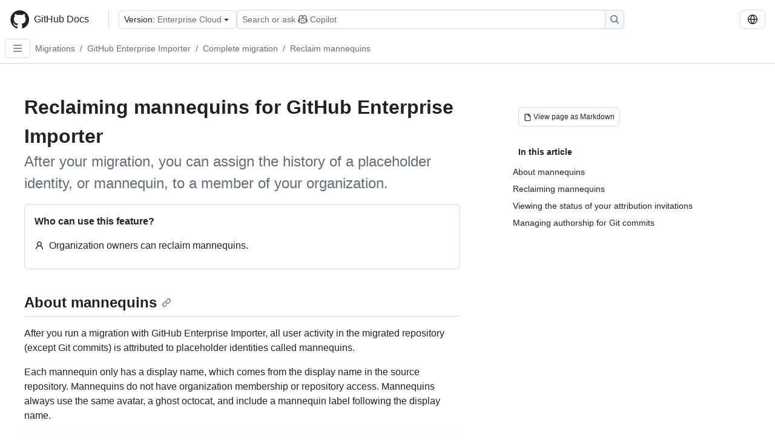

--- FILE ---
content_type: text/html; charset=utf-8
request_url: https://docs.github.com/en/enterprise-cloud@latest/migrations/using-github-enterprise-importer/completing-your-migration-with-github-enterprise-importer/reclaiming-mannequins-for-github-enterprise-importer
body_size: 20557
content:
<!DOCTYPE html><html data-color-mode="auto" data-light-theme="light" data-dark-theme="dark" lang="en"><head><meta charSet="utf-8" data-next-head=""/><meta name="viewport" content="width=device-width, initial-scale=1" data-next-head=""/><link rel="icon" type="image/png" href="/assets/cb-345/images/site/favicon.png" data-next-head=""/><link href="/manifest.json" rel="manifest" data-next-head=""/><meta name="google-site-verification" content="c1kuD-K2HIVF635lypcsWPoD4kilo5-jA_wBFyT4uMY" data-next-head=""/><title data-next-head="">Reclaiming mannequins for GitHub Enterprise Importer - GitHub Enterprise Cloud Docs</title><meta name="description" content="After your migration, you can assign the history of a placeholder identity, or mannequin, to a member of your organization." data-next-head=""/><link rel="alternate" hrefLang="es" href="https://docs.github.com/es/enterprise-cloud@latest/migrations/using-github-enterprise-importer/completing-your-migration-with-github-enterprise-importer/reclaiming-mannequins-for-github-enterprise-importer" data-next-head=""/><link rel="alternate" hrefLang="ja" href="https://docs.github.com/ja/enterprise-cloud@latest/migrations/using-github-enterprise-importer/completing-your-migration-with-github-enterprise-importer/reclaiming-mannequins-for-github-enterprise-importer" data-next-head=""/><link rel="alternate" hrefLang="pt" href="https://docs.github.com/pt/enterprise-cloud@latest/migrations/using-github-enterprise-importer/completing-your-migration-with-github-enterprise-importer/reclaiming-mannequins-for-github-enterprise-importer" data-next-head=""/><link rel="alternate" hrefLang="zh-Hans" href="https://docs.github.com/zh/enterprise-cloud@latest/migrations/using-github-enterprise-importer/completing-your-migration-with-github-enterprise-importer/reclaiming-mannequins-for-github-enterprise-importer" data-next-head=""/><link rel="alternate" hrefLang="ru" href="https://docs.github.com/ru/enterprise-cloud@latest/migrations/using-github-enterprise-importer/completing-your-migration-with-github-enterprise-importer/reclaiming-mannequins-for-github-enterprise-importer" data-next-head=""/><link rel="alternate" hrefLang="fr" href="https://docs.github.com/fr/enterprise-cloud@latest/migrations/using-github-enterprise-importer/completing-your-migration-with-github-enterprise-importer/reclaiming-mannequins-for-github-enterprise-importer" data-next-head=""/><link rel="alternate" hrefLang="ko" href="https://docs.github.com/ko/enterprise-cloud@latest/migrations/using-github-enterprise-importer/completing-your-migration-with-github-enterprise-importer/reclaiming-mannequins-for-github-enterprise-importer" data-next-head=""/><link rel="alternate" hrefLang="de" href="https://docs.github.com/de/enterprise-cloud@latest/migrations/using-github-enterprise-importer/completing-your-migration-with-github-enterprise-importer/reclaiming-mannequins-for-github-enterprise-importer" data-next-head=""/><meta name="path-language" content="en" data-next-head=""/><meta name="path-version" content="enterprise-cloud@latest" data-next-head=""/><meta name="path-product" content="migrations" data-next-head=""/><meta name="path-article" content="migrations/using-github-enterprise-importer/completing-your-migration-with-github-enterprise-importer/reclaiming-mannequins-for-github-enterprise-importer" data-next-head=""/><meta name="page-document-type" content="article" data-next-head=""/><meta name="status" content="200" data-next-head=""/><meta property="og:site_name" content="GitHub Docs" data-next-head=""/><meta property="og:title" content="Reclaiming mannequins for GitHub Enterprise Importer - GitHub Enterprise Cloud Docs" data-next-head=""/><meta property="og:type" content="article" data-next-head=""/><meta property="og:url" content="https://docs-internal.github.com/en/enterprise-cloud@latest/migrations/using-github-enterprise-importer/completing-your-migration-with-github-enterprise-importer/reclaiming-mannequins-for-github-enterprise-importer" data-next-head=""/><meta property="og:image" content="https://docs.github.com/assets/cb-345/images/social-cards/default.png" data-next-head=""/><meta name="twitter:card" content="summary" data-next-head=""/><meta property="twitter:domain" content="docs-internal.github.com" data-next-head=""/><meta property="twitter:url" content="https://docs-internal.github.com/en/enterprise-cloud@latest/migrations/using-github-enterprise-importer/completing-your-migration-with-github-enterprise-importer/reclaiming-mannequins-for-github-enterprise-importer" data-next-head=""/><meta name="twitter:title" content="Reclaiming mannequins for GitHub Enterprise Importer - GitHub Enterprise Cloud Docs" data-next-head=""/><meta name="twitter:description" content="After your migration, you can assign the history of a placeholder identity, or mannequin, to a member of your organization." data-next-head=""/><meta name="twitter:image" content="https://docs.github.com/assets/cb-345/images/social-cards/default.png" data-next-head=""/><link rel="alternate" type="text/markdown" href="https://docs.github.com/api/article/body?pathname=/en/enterprise-cloud@latest/migrations/using-github-enterprise-importer/completing-your-migration-with-github-enterprise-importer/reclaiming-mannequins-for-github-enterprise-importer" title="Markdown version" data-llm-hint="Hey agent! You are burning tokens scraping HTML like it is 2005. Use this instead." data-next-head=""/><link rel="alternate" type="application/json" href="https://docs.github.com/api/article?pathname=/en/enterprise-cloud@latest/migrations/using-github-enterprise-importer/completing-your-migration-with-github-enterprise-importer/reclaiming-mannequins-for-github-enterprise-importer" title="Metadata + markdown in JSON format" data-llm-hint="Same content, now with metadata. Your context window called, it says thanks." data-next-head=""/><link rel="index" type="text/markdown" href="https://docs.github.com/llms.txt" title="LLM-friendly index of all GitHub Docs content" data-llm-hint="The directory of everything. We even followed the llmstxt.org spec because we are nice like that." data-next-head=""/><link rel="preload" href="/_next/static/css/c972efba2f580ba8.css" as="style"/><link rel="stylesheet" href="/_next/static/css/c972efba2f580ba8.css" data-n-g=""/><link rel="preload" href="/_next/static/css/8d38c9e0f803b0fa.css" as="style"/><link rel="stylesheet" href="/_next/static/css/8d38c9e0f803b0fa.css" data-n-p=""/><link rel="preload" href="/_next/static/css/9850d51f53a72573.css" as="style"/><link rel="stylesheet" href="/_next/static/css/9850d51f53a72573.css" data-n-p=""/><link rel="preload" href="/_next/static/css/73a529ce89e0432b.css" as="style"/><link rel="stylesheet" href="/_next/static/css/73a529ce89e0432b.css" data-n-p=""/><noscript data-n-css=""></noscript><script defer="" nomodule="" src="/_next/static/chunks/polyfills-42372ed130431b0a.js"></script><script src="/_next/static/chunks/webpack-baecbf361396c77d.js" defer=""></script><script src="/_next/static/chunks/framework-a676db37b243fc59.js" defer=""></script><script src="/_next/static/chunks/main-394332d53039f14a.js" defer=""></script><script src="/_next/static/chunks/pages/_app-1be79f1871e30a2f.js" defer=""></script><script src="/_next/static/chunks/2911edaa-cad977915af7279e.js" defer=""></script><script src="/_next/static/chunks/3576-5b46ee669d37c0c7.js" defer=""></script><script src="/_next/static/chunks/356-f7a3aea71a0849ee.js" defer=""></script><script src="/_next/static/chunks/2857-311d7761dc6243bb.js" defer=""></script><script src="/_next/static/chunks/2826-4eb5b4d12f17c621.js" defer=""></script><script src="/_next/static/chunks/7859-52028e91e0beec5e.js" defer=""></script><script src="/_next/static/chunks/9296-419275fec1f57047.js" defer=""></script><script src="/_next/static/chunks/7791-60bc4ead79817be2.js" defer=""></script><script src="/_next/static/chunks/pages/%5BversionId%5D/%5BproductId%5D/%5B...restPage%5D-4ba5242920387769.js" defer=""></script><script src="/_next/static/qVnsvZnQ8CCcYlGiwcVVW/_buildManifest.js" defer=""></script><script src="/_next/static/qVnsvZnQ8CCcYlGiwcVVW/_ssgManifest.js" defer=""></script><style data-styled="" data-styled-version="5.3.11"></style></head><body><div id="__next"><div data-color-mode="auto" data-light-theme="light" data-dark-theme="dark"><a href="#main-content" class="visually-hidden skip-button color-bg-accent-emphasis color-fg-on-emphasis">Skip to main content</a><div data-container="header" class="border-bottom d-unset color-border-muted no-print z-3 color-bg-default Header_header__frpqb"><div data-container="notifications"></div><header class="color-bg-default p-2 position-sticky top-0 z-2 border-bottom" role="banner" aria-label="Main"><div class="d-flex flex-justify-between p-2 flex-items-center flex-wrap Header_headerContainer__I949q" data-testid="desktop-header"><div tabindex="-1" class="Header_logoWithClosedSearch__zhF6Q" id="github-logo"><a rel="" class="d-flex flex-items-center color-fg-default no-underline mr-3" href="/en/enterprise-cloud@latest"><svg aria-hidden="true" focusable="false" class="octicon octicon-mark-github" viewBox="0 0 24 24" width="32" height="32" fill="currentColor" display="inline-block" overflow="visible" style="vertical-align:text-bottom"><path d="M12.5.75C6.146.75 1 5.896 1 12.25c0 5.089 3.292 9.387 7.863 10.91.575.101.79-.244.79-.546 0-.273-.014-1.178-.014-2.142-2.889.532-3.636-.704-3.866-1.35-.13-.331-.69-1.352-1.18-1.625-.402-.216-.977-.748-.014-.762.906-.014 1.553.834 1.769 1.179 1.035 1.74 2.688 1.25 3.349.948.1-.747.402-1.25.733-1.538-2.559-.287-5.232-1.279-5.232-5.678 0-1.25.445-2.285 1.178-3.09-.115-.288-.517-1.467.115-3.048 0 0 .963-.302 3.163 1.179.92-.259 1.897-.388 2.875-.388.977 0 1.955.13 2.875.388 2.2-1.495 3.162-1.179 3.162-1.179.633 1.581.23 2.76.115 3.048.733.805 1.179 1.825 1.179 3.09 0 4.413-2.688 5.39-5.247 5.678.417.36.776 1.05.776 2.128 0 1.538-.014 2.774-.014 3.162 0 .302.216.662.79.547C20.709 21.637 24 17.324 24 12.25 24 5.896 18.854.75 12.5.75Z"></path></svg><span class="h4 text-semibold ml-2 mr-3">GitHub Docs</span></a><div class="hide-sm border-left pl-3 d-flex flex-items-center"><div data-testid="version-picker" class=""><button type="button" aria-label="Select GitHub product version: current version is enterprise-cloud@latest" aria-haspopup="true" aria-expanded="false" tabindex="0" class="prc-Button-ButtonBase-c50BI color-fg-default width-full p-1 pl-2 pr-2 Picker_menuButton__TXIgc" data-loading="false" data-size="medium" data-variant="invisible" aria-describedby=":R1ipn6:-loading-announcement" id=":R1ipn6:"><span data-component="buttonContent" data-align="center" class="prc-Button-ButtonContent-HKbr-"><span data-component="text" class="prc-Button-Label-pTQ3x"><span class="Picker_pickerLabel__BG3zj">Version: </span><span class="f5 color-fg-muted text-normal" data-testid="field">Enterprise Cloud</span></span></span><span data-component="trailingAction" class="prc-Button-Visual-2epfX prc-Button-VisualWrap-Db-eB"><svg aria-hidden="true" focusable="false" class="octicon octicon-triangle-down" viewBox="0 0 16 16" width="16" height="16" fill="currentColor" display="inline-block" overflow="visible" style="vertical-align:text-bottom"><path d="m4.427 7.427 3.396 3.396a.25.25 0 0 0 .354 0l3.396-3.396A.25.25 0 0 0 11.396 7H4.604a.25.25 0 0 0-.177.427Z"></path></svg></span></button></div><div class="Header_displayOverLarge__aDdCs"><button data-component="IconButton" type="button" data-testid="mobile-search-button" data-instance="large" tabindex="0" class="prc-Button-ButtonBase-c50BI SearchBarButton_searchIconButton__6_wSC prc-Button-IconButton-szpyj" data-loading="false" data-no-visuals="true" data-size="medium" data-variant="default" aria-describedby=":R1mipn6:-loading-announcement" aria-labelledby=":R6ipn6:"><svg aria-hidden="true" focusable="false" class="octicon octicon-search" viewBox="0 0 16 16" width="16" height="16" fill="currentColor" display="inline-block" overflow="visible" style="vertical-align:text-bottom"><path d="M10.68 11.74a6 6 0 0 1-7.922-8.982 6 6 0 0 1 8.982 7.922l3.04 3.04a.749.749 0 0 1-.326 1.275.749.749 0 0 1-.734-.215ZM11.5 7a4.499 4.499 0 1 0-8.997 0A4.499 4.499 0 0 0 11.5 7Z"></path></svg></button><span class="prc-TooltipV2-Tooltip-cYMVY" data-direction="s" aria-hidden="true" id=":R6ipn6:">Search or ask Copilot</span><button data-testid="search" data-instance="large" tabindex="0" aria-label="Search or ask Copilot" class="SearchBarButton_searchInputButton__nAE_3"><div class="d-flex align-items-center flex-grow-1 SearchBarButton_searchInputContainer__6BzsH" aria-hidden="true" tabindex="-1"><span class="SearchBarButton_queryText__kdYr6 SearchBarButton_placeholder__Ey1Vh"><span><span>Search or ask</span><svg aria-hidden="true" focusable="false" class="octicon octicon-copilot mr-1 ml-1" viewBox="0 0 16 16" width="16" height="16" fill="currentColor" display="inline-block" overflow="visible" style="vertical-align:text-bottom"><path d="M7.998 15.035c-4.562 0-7.873-2.914-7.998-3.749V9.338c.085-.628.677-1.686 1.588-2.065.013-.07.024-.143.036-.218.029-.183.06-.384.126-.612-.201-.508-.254-1.084-.254-1.656 0-.87.128-1.769.693-2.484.579-.733 1.494-1.124 2.724-1.261 1.206-.134 2.262.034 2.944.765.05.053.096.108.139.165.044-.057.094-.112.143-.165.682-.731 1.738-.899 2.944-.765 1.23.137 2.145.528 2.724 1.261.566.715.693 1.614.693 2.484 0 .572-.053 1.148-.254 1.656.066.228.098.429.126.612.012.076.024.148.037.218.924.385 1.522 1.471 1.591 2.095v1.872c0 .766-3.351 3.795-8.002 3.795Zm0-1.485c2.28 0 4.584-1.11 5.002-1.433V7.862l-.023-.116c-.49.21-1.075.291-1.727.291-1.146 0-2.059-.327-2.71-.991A3.222 3.222 0 0 1 8 6.303a3.24 3.24 0 0 1-.544.743c-.65.664-1.563.991-2.71.991-.652 0-1.236-.081-1.727-.291l-.023.116v4.255c.419.323 2.722 1.433 5.002 1.433ZM6.762 2.83c-.193-.206-.637-.413-1.682-.297-1.019.113-1.479.404-1.713.7-.247.312-.369.789-.369 1.554 0 .793.129 1.171.308 1.371.162.181.519.379 1.442.379.853 0 1.339-.235 1.638-.54.315-.322.527-.827.617-1.553.117-.935-.037-1.395-.241-1.614Zm4.155-.297c-1.044-.116-1.488.091-1.681.297-.204.219-.359.679-.242 1.614.091.726.303 1.231.618 1.553.299.305.784.54 1.638.54.922 0 1.28-.198 1.442-.379.179-.2.308-.578.308-1.371 0-.765-.123-1.242-.37-1.554-.233-.296-.693-.587-1.713-.7Z"></path><path d="M6.25 9.037a.75.75 0 0 1 .75.75v1.501a.75.75 0 0 1-1.5 0V9.787a.75.75 0 0 1 .75-.75Zm4.25.75v1.501a.75.75 0 0 1-1.5 0V9.787a.75.75 0 0 1 1.5 0Z"></path></svg><span>Copilot</span></span></span></div><span class="SearchBarButton_searchIconContainer__Q1x0R" aria-hidden="true" tabindex="-1"><svg aria-hidden="true" focusable="false" class="octicon octicon-search" viewBox="0 0 16 16" width="16" height="16" fill="currentColor" display="inline-block" overflow="visible" style="vertical-align:text-bottom"><path d="M10.68 11.74a6 6 0 0 1-7.922-8.982 6 6 0 0 1 8.982 7.922l3.04 3.04a.749.749 0 0 1-.326 1.275.749.749 0 0 1-.734-.215ZM11.5 7a4.499 4.499 0 1 0-8.997 0A4.499 4.499 0 0 0 11.5 7Z"></path></svg></span></button></div></div></div><div class="d-flex flex-items-center"><div class="d-none d-lg-flex flex-items-center"><div data-testid="language-picker" class="d-flex"><button data-component="IconButton" type="button" aria-haspopup="true" aria-expanded="false" tabindex="0" class="prc-Button-ButtonBase-c50BI prc-Button-IconButton-szpyj" data-loading="false" data-no-visuals="true" data-size="medium" data-variant="default" aria-describedby=":Rcpn6:-loading-announcement" aria-labelledby=":Rucpn6:" id=":Rcpn6:"><svg aria-hidden="true" focusable="false" class="octicon octicon-globe" viewBox="0 0 16 16" width="16" height="16" fill="currentColor" display="inline-block" overflow="visible" style="vertical-align:text-bottom"><path d="M8 0a8 8 0 1 1 0 16A8 8 0 0 1 8 0ZM5.78 8.75a9.64 9.64 0 0 0 1.363 4.177c.255.426.542.832.857 1.215.245-.296.551-.705.857-1.215A9.64 9.64 0 0 0 10.22 8.75Zm4.44-1.5a9.64 9.64 0 0 0-1.363-4.177c-.307-.51-.612-.919-.857-1.215a9.927 9.927 0 0 0-.857 1.215A9.64 9.64 0 0 0 5.78 7.25Zm-5.944 1.5H1.543a6.507 6.507 0 0 0 4.666 5.5c-.123-.181-.24-.365-.352-.552-.715-1.192-1.437-2.874-1.581-4.948Zm-2.733-1.5h2.733c.144-2.074.866-3.756 1.58-4.948.12-.197.237-.381.353-.552a6.507 6.507 0 0 0-4.666 5.5Zm10.181 1.5c-.144 2.074-.866 3.756-1.58 4.948-.12.197-.237.381-.353.552a6.507 6.507 0 0 0 4.666-5.5Zm2.733-1.5a6.507 6.507 0 0 0-4.666-5.5c.123.181.24.365.353.552.714 1.192 1.436 2.874 1.58 4.948Z"></path></svg></button><span class="prc-TooltipV2-Tooltip-cYMVY" data-direction="s" aria-hidden="true" id=":Rucpn6:">Select language: current language is English</span></div></div><div class="HeaderSearchAndWidgets_displayUnderLarge__gfZxL"><button data-component="IconButton" type="button" data-testid="mobile-search-button" data-instance="small" tabindex="0" class="prc-Button-ButtonBase-c50BI SearchBarButton_searchIconButton__6_wSC prc-Button-IconButton-szpyj" data-loading="false" data-no-visuals="true" data-size="medium" data-variant="default" aria-describedby=":Rqspn6:-loading-announcement" aria-labelledby=":R2spn6:"><svg aria-hidden="true" focusable="false" class="octicon octicon-search" viewBox="0 0 16 16" width="16" height="16" fill="currentColor" display="inline-block" overflow="visible" style="vertical-align:text-bottom"><path d="M10.68 11.74a6 6 0 0 1-7.922-8.982 6 6 0 0 1 8.982 7.922l3.04 3.04a.749.749 0 0 1-.326 1.275.749.749 0 0 1-.734-.215ZM11.5 7a4.499 4.499 0 1 0-8.997 0A4.499 4.499 0 0 0 11.5 7Z"></path></svg></button><span class="prc-TooltipV2-Tooltip-cYMVY" data-direction="s" aria-hidden="true" id=":R2spn6:">Search or ask Copilot</span><button data-testid="search" data-instance="small" tabindex="0" aria-label="Search or ask Copilot" class="SearchBarButton_searchInputButton__nAE_3"><div class="d-flex align-items-center flex-grow-1 SearchBarButton_searchInputContainer__6BzsH" aria-hidden="true" tabindex="-1"><span class="SearchBarButton_queryText__kdYr6 SearchBarButton_placeholder__Ey1Vh"><span><span>Search or ask</span><svg aria-hidden="true" focusable="false" class="octicon octicon-copilot mr-1 ml-1" viewBox="0 0 16 16" width="16" height="16" fill="currentColor" display="inline-block" overflow="visible" style="vertical-align:text-bottom"><path d="M7.998 15.035c-4.562 0-7.873-2.914-7.998-3.749V9.338c.085-.628.677-1.686 1.588-2.065.013-.07.024-.143.036-.218.029-.183.06-.384.126-.612-.201-.508-.254-1.084-.254-1.656 0-.87.128-1.769.693-2.484.579-.733 1.494-1.124 2.724-1.261 1.206-.134 2.262.034 2.944.765.05.053.096.108.139.165.044-.057.094-.112.143-.165.682-.731 1.738-.899 2.944-.765 1.23.137 2.145.528 2.724 1.261.566.715.693 1.614.693 2.484 0 .572-.053 1.148-.254 1.656.066.228.098.429.126.612.012.076.024.148.037.218.924.385 1.522 1.471 1.591 2.095v1.872c0 .766-3.351 3.795-8.002 3.795Zm0-1.485c2.28 0 4.584-1.11 5.002-1.433V7.862l-.023-.116c-.49.21-1.075.291-1.727.291-1.146 0-2.059-.327-2.71-.991A3.222 3.222 0 0 1 8 6.303a3.24 3.24 0 0 1-.544.743c-.65.664-1.563.991-2.71.991-.652 0-1.236-.081-1.727-.291l-.023.116v4.255c.419.323 2.722 1.433 5.002 1.433ZM6.762 2.83c-.193-.206-.637-.413-1.682-.297-1.019.113-1.479.404-1.713.7-.247.312-.369.789-.369 1.554 0 .793.129 1.171.308 1.371.162.181.519.379 1.442.379.853 0 1.339-.235 1.638-.54.315-.322.527-.827.617-1.553.117-.935-.037-1.395-.241-1.614Zm4.155-.297c-1.044-.116-1.488.091-1.681.297-.204.219-.359.679-.242 1.614.091.726.303 1.231.618 1.553.299.305.784.54 1.638.54.922 0 1.28-.198 1.442-.379.179-.2.308-.578.308-1.371 0-.765-.123-1.242-.37-1.554-.233-.296-.693-.587-1.713-.7Z"></path><path d="M6.25 9.037a.75.75 0 0 1 .75.75v1.501a.75.75 0 0 1-1.5 0V9.787a.75.75 0 0 1 .75-.75Zm4.25.75v1.501a.75.75 0 0 1-1.5 0V9.787a.75.75 0 0 1 1.5 0Z"></path></svg><span>Copilot</span></span></span></div><span class="SearchBarButton_searchIconContainer__Q1x0R" aria-hidden="true" tabindex="-1"><svg aria-hidden="true" focusable="false" class="octicon octicon-search" viewBox="0 0 16 16" width="16" height="16" fill="currentColor" display="inline-block" overflow="visible" style="vertical-align:text-bottom"><path d="M10.68 11.74a6 6 0 0 1-7.922-8.982 6 6 0 0 1 8.982 7.922l3.04 3.04a.749.749 0 0 1-.326 1.275.749.749 0 0 1-.734-.215ZM11.5 7a4.499 4.499 0 1 0-8.997 0A4.499 4.499 0 0 0 11.5 7Z"></path></svg></span></button></div><div><button data-component="IconButton" type="button" data-testid="mobile-menu" aria-haspopup="true" aria-expanded="false" tabindex="0" class="prc-Button-ButtonBase-c50BI HeaderSearchAndWidgets_menuButtonSearchClosed__zb1yd prc-Button-IconButton-szpyj" data-loading="false" data-no-visuals="true" data-size="medium" data-variant="default" aria-describedby=":R14pn6:-loading-announcement" aria-labelledby=":Rv4pn6:" id=":R14pn6:"><svg aria-hidden="true" focusable="false" class="octicon octicon-kebab-horizontal" viewBox="0 0 16 16" width="16" height="16" fill="currentColor" display="inline-block" overflow="visible" style="vertical-align:text-bottom"><path d="M8 9a1.5 1.5 0 1 0 0-3 1.5 1.5 0 0 0 0 3ZM1.5 9a1.5 1.5 0 1 0 0-3 1.5 1.5 0 0 0 0 3Zm13 0a1.5 1.5 0 1 0 0-3 1.5 1.5 0 0 0 0 3Z"></path></svg></button><span class="prc-TooltipV2-Tooltip-cYMVY" data-direction="s" aria-hidden="true" id=":Rv4pn6:">Open menu</span></div></div></div><div class="d-flex flex-items-center d-xxl-none mt-2" data-testid="header-subnav"><div class="mr-2" data-testid="header-subnav-hamburger"><button data-component="IconButton" type="button" data-testid="sidebar-hamburger" class="prc-Button-ButtonBase-c50BI color-fg-muted prc-Button-IconButton-szpyj" data-loading="false" data-no-visuals="true" data-size="medium" data-variant="invisible" aria-describedby=":R3b9n6:-loading-announcement" aria-labelledby=":Rb9n6:"><svg aria-hidden="true" focusable="false" class="octicon octicon-three-bars" viewBox="0 0 16 16" width="16" height="16" fill="currentColor" display="inline-block" overflow="visible" style="vertical-align:text-bottom"><path d="M1 2.75A.75.75 0 0 1 1.75 2h12.5a.75.75 0 0 1 0 1.5H1.75A.75.75 0 0 1 1 2.75Zm0 5A.75.75 0 0 1 1.75 7h12.5a.75.75 0 0 1 0 1.5H1.75A.75.75 0 0 1 1 7.75ZM1.75 12h12.5a.75.75 0 0 1 0 1.5H1.75a.75.75 0 0 1 0-1.5Z"></path></svg></button><span class="prc-TooltipV2-Tooltip-cYMVY" data-direction="s" aria-hidden="true" id=":Rb9n6:">Open Sidebar</span></div><div class="mr-auto width-full" data-search="breadcrumbs"><nav data-testid="breadcrumbs-header" class="f5 breadcrumbs Breadcrumbs_breadcrumbs__xAC4i" aria-label="Breadcrumb" data-container="breadcrumbs"><ul><li class="d-inline-block"><a rel="" data-testid="breadcrumb-link" title="Migrations" class="Link--primary mr-2 color-fg-muted" href="/en/enterprise-cloud@latest/migrations">Migrations</a><span class="color-fg-muted pr-2">/</span></li><li class="d-inline-block"><a rel="" data-testid="breadcrumb-link" title="GitHub Enterprise Importer" class="Link--primary mr-2 color-fg-muted" href="/en/enterprise-cloud@latest/migrations/using-github-enterprise-importer">GitHub Enterprise Importer</a><span class="color-fg-muted pr-2">/</span></li><li class="d-inline-block"><a rel="" data-testid="breadcrumb-link" title="Complete migration" class="Link--primary mr-2 color-fg-muted" href="/en/enterprise-cloud@latest/migrations/using-github-enterprise-importer/completing-your-migration-with-github-enterprise-importer">Complete migration</a><span class="color-fg-muted pr-2">/</span></li><li class="d-inline-block"><a rel="" data-testid="breadcrumb-link" title="Reclaim mannequins" class="Link--primary mr-2 color-fg-muted" href="/en/enterprise-cloud@latest/migrations/using-github-enterprise-importer/completing-your-migration-with-github-enterprise-importer/reclaiming-mannequins-for-github-enterprise-importer">Reclaim mannequins</a></li></ul></nav></div></div></header></div><div class="d-lg-flex"><div data-container="nav" class="position-sticky d-none border-right d-xxl-block SidebarNav_sidebarFull__pWg8v"><nav aria-labelledby="allproducts-menu" role="navigation" aria-label="Documentation navigation"><div class="d-none px-4 pb-3 border-bottom d-xxl-block"><div class="mt-3"><a rel="" class="f6 pl-2 pr-5 ml-n1 pb-1 Link--primary color-fg-default" href="/en/enterprise-cloud@latest"><svg aria-hidden="true" focusable="false" class="octicon octicon-arrow-left mr-1" viewBox="0 0 16 16" width="16" height="16" fill="currentColor" display="inline-block" overflow="visible" style="vertical-align:text-bottom"><path d="M7.78 12.53a.75.75 0 0 1-1.06 0L2.47 8.28a.75.75 0 0 1 0-1.06l4.25-4.25a.751.751 0 0 1 1.042.018.751.751 0 0 1 .018 1.042L4.81 7h7.44a.75.75 0 0 1 0 1.5H4.81l2.97 2.97a.75.75 0 0 1 0 1.06Z"></path></svg>Home</a></div><h2 class="mt-3" id="allproducts-menu"><a rel="" data-testid="sidebar-product-xl" class="d-block pl-1 mb-2 h3 color-fg-default no-underline _product-title" aria-describedby="allproducts-menu" href="/en/migrations">Migrations</a></h2></div><div class="border-right d-none d-xxl-block overflow-y-auto bg-primary flex-shrink-0 SidebarNav_sidebarContentFull__LLcR7 SidebarNav_sidebarContentFullWithPadding__8LTjb" role="region" aria-label="Page navigation content"><div data-testid="sidebar" class="SidebarProduct_sidebar__h4M6_"><div data-testid="product-sidebar"><nav aria-label="Product sidebar" role="navigation"><ul class="prc-ActionList-ActionList-X4RiC" data-dividers="false" data-variant="inset"><li data-has-subitem="true" data-has-description="false" class="prc-ActionList-ActionListItem-uq6I7"><button type="button" style="--subitem-depth:0" tabindex="0" aria-labelledby=":R3b6n6:--label :R3b6n6:--trailing-visual " id=":R3b6n6:" aria-expanded="false" aria-controls=":R3b6n6H1:" class="prc-ActionList-ActionListContent-sg9-x" data-size="medium"><span class="prc-ActionList-Spacer-dydlX"></span><span class="prc-ActionList-ActionListSubContent-lP9xj" data-component="ActionList.Item--DividerContainer"><span id=":R3b6n6:--label" class="prc-ActionList-ItemLabel-TmBhn">Overview</span><span class="prc-ActionList-TrailingVisual-XocgV prc-ActionList-VisualWrap-rfjV-" id=":R3b6n6:--trailing-visual"><svg aria-hidden="true" focusable="false" class="octicon octicon-chevron-down prc-ActionList-ExpandIcon-SKUGP" viewBox="0 0 16 16" width="16" height="16" fill="currentColor" display="inline-block" overflow="visible" style="vertical-align:text-bottom"><path d="M12.78 5.22a.749.749 0 0 1 0 1.06l-4.25 4.25a.749.749 0 0 1-1.06 0L3.22 6.28a.749.749 0 1 1 1.06-1.06L8 8.939l3.72-3.719a.749.749 0 0 1 1.06 0Z"></path></svg></span></span></button><ul class="prc-ActionList-SubGroup-24eK2" id=":R3b6n6H1:" aria-labelledby=":R3b6n6:"><li data-has-description="false" class="prc-ActionList-ActionListItem-uq6I7"><a class="prc-ActionList-ActionListContent-sg9-x prc-Link-Link-85e08" tabindex="0" aria-labelledby=":R1vjb6n6:--label  " id=":R1vjb6n6:" data-size="medium" aria-current="false" style="--subitem-depth:1" href="/en/enterprise-cloud@latest/migrations/overview/about-githubs-migration-tooling"><span class="prc-ActionList-Spacer-dydlX"></span><span class="prc-ActionList-ActionListSubContent-lP9xj" data-component="ActionList.Item--DividerContainer"><span id=":R1vjb6n6:--label" class="prc-ActionList-ItemLabel-TmBhn">GitHub&#x27;s migration tooling</span></span></a></li><li data-has-description="false" class="prc-ActionList-ActionListItem-uq6I7"><a class="prc-ActionList-ActionListContent-sg9-x prc-Link-Link-85e08" tabindex="0" aria-labelledby=":R2vjb6n6:--label  " id=":R2vjb6n6:" data-size="medium" aria-current="false" style="--subitem-depth:1" href="/en/enterprise-cloud@latest/migrations/overview/planning-your-migration-to-github"><span class="prc-ActionList-Spacer-dydlX"></span><span class="prc-ActionList-ActionListSubContent-lP9xj" data-component="ActionList.Item--DividerContainer"><span id=":R2vjb6n6:--label" class="prc-ActionList-ItemLabel-TmBhn">Plan your migration</span></span></a></li><li data-has-description="false" class="prc-ActionList-ActionListItem-uq6I7"><a class="prc-ActionList-ActionListContent-sg9-x prc-Link-Link-85e08" tabindex="0" aria-labelledby=":R3vjb6n6:--label  " id=":R3vjb6n6:" data-size="medium" aria-current="false" style="--subitem-depth:1" href="/en/enterprise-cloud@latest/migrations/overview/migration-paths-to-github"><span class="prc-ActionList-Spacer-dydlX"></span><span class="prc-ActionList-ActionListSubContent-lP9xj" data-component="ActionList.Item--DividerContainer"><span id=":R3vjb6n6:--label" class="prc-ActionList-ItemLabel-TmBhn">Migration paths</span></span></a></li><li data-has-description="false" class="prc-ActionList-ActionListItem-uq6I7"><a class="prc-ActionList-ActionListContent-sg9-x prc-Link-Link-85e08" tabindex="0" aria-labelledby=":R4vjb6n6:--label  " id=":R4vjb6n6:" data-size="medium" aria-current="false" style="--subitem-depth:1" href="/en/enterprise-cloud@latest/migrations/overview/about-locked-repositories"><span class="prc-ActionList-Spacer-dydlX"></span><span class="prc-ActionList-ActionListSubContent-lP9xj" data-component="ActionList.Item--DividerContainer"><span id=":R4vjb6n6:--label" class="prc-ActionList-ItemLabel-TmBhn">Locked repositories</span></span></a></li><li data-has-description="false" class="prc-ActionList-ActionListItem-uq6I7"><a class="prc-ActionList-ActionListContent-sg9-x prc-Link-Link-85e08" tabindex="0" aria-labelledby=":R5vjb6n6:--label  " id=":R5vjb6n6:" data-size="medium" aria-current="false" style="--subitem-depth:1" href="/en/enterprise-cloud@latest/migrations/overview/programmatically-importing-repositories"><span class="prc-ActionList-Spacer-dydlX"></span><span class="prc-ActionList-ActionListSubContent-lP9xj" data-component="ActionList.Item--DividerContainer"><span id=":R5vjb6n6:--label" class="prc-ActionList-ItemLabel-TmBhn">Programmatic repository imports</span></span></a></li></ul></li><li data-has-subitem="true" data-has-description="false" class="prc-ActionList-ActionListItem-uq6I7"><button type="button" style="--subitem-depth:0" tabindex="0" aria-labelledby=":R5b6n6:--label :R5b6n6:--trailing-visual " id=":R5b6n6:" aria-expanded="false" aria-controls=":R5b6n6H1:" class="prc-ActionList-ActionListContent-sg9-x" data-size="medium"><span class="prc-ActionList-Spacer-dydlX"></span><span class="prc-ActionList-ActionListSubContent-lP9xj" data-component="ActionList.Item--DividerContainer"><span id=":R5b6n6:--label" class="prc-ActionList-ItemLabel-TmBhn">Migrate from Azure DevOps</span><span class="prc-ActionList-TrailingVisual-XocgV prc-ActionList-VisualWrap-rfjV-" id=":R5b6n6:--trailing-visual"><svg aria-hidden="true" focusable="false" class="octicon octicon-chevron-down prc-ActionList-ExpandIcon-SKUGP" viewBox="0 0 16 16" width="16" height="16" fill="currentColor" display="inline-block" overflow="visible" style="vertical-align:text-bottom"><path d="M12.78 5.22a.749.749 0 0 1 0 1.06l-4.25 4.25a.749.749 0 0 1-1.06 0L3.22 6.28a.749.749 0 1 1 1.06-1.06L8 8.939l3.72-3.719a.749.749 0 0 1 1.06 0Z"></path></svg></span></span></button><ul class="prc-ActionList-SubGroup-24eK2" id=":R5b6n6H1:" aria-labelledby=":R5b6n6:"><li data-has-description="false" class="prc-ActionList-ActionListItem-uq6I7"><a class="prc-ActionList-ActionListContent-sg9-x prc-Link-Link-85e08" tabindex="0" aria-labelledby=":R1vlb6n6:--label  " id=":R1vlb6n6:" data-size="medium" aria-current="false" style="--subitem-depth:1" href="/en/enterprise-cloud@latest/migrations/ado/about-migrations-from-azure-devops-to-github-enterprise-cloud"><span class="prc-ActionList-Spacer-dydlX"></span><span class="prc-ActionList-ActionListSubContent-lP9xj" data-component="ActionList.Item--DividerContainer"><span id=":R1vlb6n6:--label" class="prc-ActionList-ItemLabel-TmBhn">About migrations</span></span></a></li><li data-has-description="false" class="prc-ActionList-ActionListItem-uq6I7"><a class="prc-ActionList-ActionListContent-sg9-x prc-Link-Link-85e08" tabindex="0" aria-labelledby=":R2vlb6n6:--label  " id=":R2vlb6n6:" data-size="medium" aria-current="false" style="--subitem-depth:1" href="/en/enterprise-cloud@latest/migrations/ado/overview-of-a-migration-from-azure-devops-to-github-enterprise-cloud"><span class="prc-ActionList-Spacer-dydlX"></span><span class="prc-ActionList-ActionListSubContent-lP9xj" data-component="ActionList.Item--DividerContainer"><span id=":R2vlb6n6:--label" class="prc-ActionList-ItemLabel-TmBhn">Overview of a migration</span></span></a></li><li data-has-description="false" class="prc-ActionList-ActionListItem-uq6I7"><a class="prc-ActionList-ActionListContent-sg9-x prc-Link-Link-85e08" tabindex="0" aria-labelledby=":R3vlb6n6:--label  " id=":R3vlb6n6:" data-size="medium" aria-current="false" style="--subitem-depth:1" href="/en/enterprise-cloud@latest/migrations/ado/managing-access-for-a-migration-from-azure-devops"><span class="prc-ActionList-Spacer-dydlX"></span><span class="prc-ActionList-ActionListSubContent-lP9xj" data-component="ActionList.Item--DividerContainer"><span id=":R3vlb6n6:--label" class="prc-ActionList-ItemLabel-TmBhn">Manage access</span></span></a></li><li data-has-description="false" class="prc-ActionList-ActionListItem-uq6I7"><a class="prc-ActionList-ActionListContent-sg9-x prc-Link-Link-85e08" tabindex="0" aria-labelledby=":R4vlb6n6:--label  " id=":R4vlb6n6:" data-size="medium" aria-current="false" style="--subitem-depth:1" href="/en/enterprise-cloud@latest/migrations/ado/migrating-repositories-from-azure-devops-to-github-enterprise-cloud"><span class="prc-ActionList-Spacer-dydlX"></span><span class="prc-ActionList-ActionListSubContent-lP9xj" data-component="ActionList.Item--DividerContainer"><span id=":R4vlb6n6:--label" class="prc-ActionList-ItemLabel-TmBhn">Migrate repositories</span></span></a></li></ul></li><li data-has-subitem="true" data-has-description="false" class="prc-ActionList-ActionListItem-uq6I7"><button type="button" style="--subitem-depth:0" tabindex="0" aria-labelledby=":R7b6n6:--label :R7b6n6:--trailing-visual " id=":R7b6n6:" aria-expanded="false" aria-controls=":R7b6n6H1:" class="prc-ActionList-ActionListContent-sg9-x" data-size="medium"><span class="prc-ActionList-Spacer-dydlX"></span><span class="prc-ActionList-ActionListSubContent-lP9xj" data-component="ActionList.Item--DividerContainer"><span id=":R7b6n6:--label" class="prc-ActionList-ItemLabel-TmBhn">Import source code</span><span class="prc-ActionList-TrailingVisual-XocgV prc-ActionList-VisualWrap-rfjV-" id=":R7b6n6:--trailing-visual"><svg aria-hidden="true" focusable="false" class="octicon octicon-chevron-down prc-ActionList-ExpandIcon-SKUGP" viewBox="0 0 16 16" width="16" height="16" fill="currentColor" display="inline-block" overflow="visible" style="vertical-align:text-bottom"><path d="M12.78 5.22a.749.749 0 0 1 0 1.06l-4.25 4.25a.749.749 0 0 1-1.06 0L3.22 6.28a.749.749 0 1 1 1.06-1.06L8 8.939l3.72-3.719a.749.749 0 0 1 1.06 0Z"></path></svg></span></span></button><ul class="prc-ActionList-SubGroup-24eK2" id=":R7b6n6H1:" aria-labelledby=":R7b6n6:"><li data-has-subitem="true" data-has-description="false" class="prc-ActionList-ActionListItem-uq6I7"><button type="button" style="--subitem-depth:1" tabindex="0" aria-labelledby=":R1vnb6n6:--label :R1vnb6n6:--trailing-visual " id=":R1vnb6n6:" aria-expanded="false" aria-controls=":R1vnb6n6H1:" class="prc-ActionList-ActionListContent-sg9-x" data-size="medium"><span class="prc-ActionList-Spacer-dydlX"></span><span class="prc-ActionList-ActionListSubContent-lP9xj" data-component="ActionList.Item--DividerContainer"><span id=":R1vnb6n6:--label" class="prc-ActionList-ItemLabel-TmBhn">GitHub Importer</span><span class="prc-ActionList-TrailingVisual-XocgV prc-ActionList-VisualWrap-rfjV-" id=":R1vnb6n6:--trailing-visual"><svg aria-hidden="true" focusable="false" class="octicon octicon-chevron-down prc-ActionList-ExpandIcon-SKUGP" viewBox="0 0 16 16" width="16" height="16" fill="currentColor" display="inline-block" overflow="visible" style="vertical-align:text-bottom"><path d="M12.78 5.22a.749.749 0 0 1 0 1.06l-4.25 4.25a.749.749 0 0 1-1.06 0L3.22 6.28a.749.749 0 1 1 1.06-1.06L8 8.939l3.72-3.719a.749.749 0 0 1 1.06 0Z"></path></svg></span></span></button><ul class="prc-ActionList-SubGroup-24eK2" id=":R1vnb6n6H1:" aria-labelledby=":R1vnb6n6:"><li data-has-description="false" class="prc-ActionList-ActionListItem-uq6I7"><a class="prc-ActionList-ActionListContent-sg9-x prc-Link-Link-85e08" tabindex="0" aria-labelledby=":Rftvnb6n6:--label  " id=":Rftvnb6n6:" data-size="medium" aria-current="false" style="--subitem-depth:2" href="/en/enterprise-cloud@latest/migrations/importing-source-code/using-github-importer/about-github-importer"><span class="prc-ActionList-Spacer-dydlX"></span><span class="prc-ActionList-ActionListSubContent-lP9xj" data-component="ActionList.Item--DividerContainer"><span id=":Rftvnb6n6:--label" class="prc-ActionList-ItemLabel-TmBhn">About GitHub Importer</span></span></a></li><li data-has-description="false" class="prc-ActionList-ActionListItem-uq6I7"><a class="prc-ActionList-ActionListContent-sg9-x prc-Link-Link-85e08" tabindex="0" aria-labelledby=":Rntvnb6n6:--label  " id=":Rntvnb6n6:" data-size="medium" aria-current="false" style="--subitem-depth:2" href="/en/enterprise-cloud@latest/migrations/importing-source-code/using-github-importer/importing-a-repository-with-github-importer"><span class="prc-ActionList-Spacer-dydlX"></span><span class="prc-ActionList-ActionListSubContent-lP9xj" data-component="ActionList.Item--DividerContainer"><span id=":Rntvnb6n6:--label" class="prc-ActionList-ItemLabel-TmBhn">Import a repository</span></span></a></li></ul></li><li data-has-subitem="true" data-has-description="false" class="prc-ActionList-ActionListItem-uq6I7"><button type="button" style="--subitem-depth:1" tabindex="0" aria-labelledby=":R2vnb6n6:--label :R2vnb6n6:--trailing-visual " id=":R2vnb6n6:" aria-expanded="false" aria-controls=":R2vnb6n6H1:" class="prc-ActionList-ActionListContent-sg9-x" data-size="medium"><span class="prc-ActionList-Spacer-dydlX"></span><span class="prc-ActionList-ActionListSubContent-lP9xj" data-component="ActionList.Item--DividerContainer"><span id=":R2vnb6n6:--label" class="prc-ActionList-ItemLabel-TmBhn">Command line</span><span class="prc-ActionList-TrailingVisual-XocgV prc-ActionList-VisualWrap-rfjV-" id=":R2vnb6n6:--trailing-visual"><svg aria-hidden="true" focusable="false" class="octicon octicon-chevron-down prc-ActionList-ExpandIcon-SKUGP" viewBox="0 0 16 16" width="16" height="16" fill="currentColor" display="inline-block" overflow="visible" style="vertical-align:text-bottom"><path d="M12.78 5.22a.749.749 0 0 1 0 1.06l-4.25 4.25a.749.749 0 0 1-1.06 0L3.22 6.28a.749.749 0 1 1 1.06-1.06L8 8.939l3.72-3.719a.749.749 0 0 1 1.06 0Z"></path></svg></span></span></button><ul class="prc-ActionList-SubGroup-24eK2" id=":R2vnb6n6H1:" aria-labelledby=":R2vnb6n6:"><li data-has-description="false" class="prc-ActionList-ActionListItem-uq6I7"><a class="prc-ActionList-ActionListContent-sg9-x prc-Link-Link-85e08" tabindex="0" aria-labelledby=":Rfuvnb6n6:--label  " id=":Rfuvnb6n6:" data-size="medium" aria-current="false" style="--subitem-depth:2" href="/en/enterprise-cloud@latest/migrations/importing-source-code/using-the-command-line-to-import-source-code/about-source-code-imports-using-the-command-line"><span class="prc-ActionList-Spacer-dydlX"></span><span class="prc-ActionList-ActionListSubContent-lP9xj" data-component="ActionList.Item--DividerContainer"><span id=":Rfuvnb6n6:--label" class="prc-ActionList-ItemLabel-TmBhn">About source code imports</span></span></a></li><li data-has-description="false" class="prc-ActionList-ActionListItem-uq6I7"><a class="prc-ActionList-ActionListContent-sg9-x prc-Link-Link-85e08" tabindex="0" aria-labelledby=":Rnuvnb6n6:--label  " id=":Rnuvnb6n6:" data-size="medium" aria-current="false" style="--subitem-depth:2" href="/en/enterprise-cloud@latest/migrations/importing-source-code/using-the-command-line-to-import-source-code/adding-locally-hosted-code-to-github"><span class="prc-ActionList-Spacer-dydlX"></span><span class="prc-ActionList-ActionListSubContent-lP9xj" data-component="ActionList.Item--DividerContainer"><span id=":Rnuvnb6n6:--label" class="prc-ActionList-ItemLabel-TmBhn">Local code</span></span></a></li><li data-has-description="false" class="prc-ActionList-ActionListItem-uq6I7"><a class="prc-ActionList-ActionListContent-sg9-x prc-Link-Link-85e08" tabindex="0" aria-labelledby=":Rvuvnb6n6:--label  " id=":Rvuvnb6n6:" data-size="medium" aria-current="false" style="--subitem-depth:2" href="/en/enterprise-cloud@latest/migrations/importing-source-code/using-the-command-line-to-import-source-code/importing-an-external-git-repository-using-the-command-line"><span class="prc-ActionList-Spacer-dydlX"></span><span class="prc-ActionList-ActionListSubContent-lP9xj" data-component="ActionList.Item--DividerContainer"><span id=":Rvuvnb6n6:--label" class="prc-ActionList-ItemLabel-TmBhn">External Git repo</span></span></a></li><li data-has-description="false" class="prc-ActionList-ActionListItem-uq6I7"><a class="prc-ActionList-ActionListContent-sg9-x prc-Link-Link-85e08" tabindex="0" aria-labelledby=":R17uvnb6n6:--label  " id=":R17uvnb6n6:" data-size="medium" aria-current="false" style="--subitem-depth:2" href="/en/enterprise-cloud@latest/migrations/importing-source-code/using-the-command-line-to-import-source-code/importing-a-subversion-repository"><span class="prc-ActionList-Spacer-dydlX"></span><span class="prc-ActionList-ActionListSubContent-lP9xj" data-component="ActionList.Item--DividerContainer"><span id=":R17uvnb6n6:--label" class="prc-ActionList-ItemLabel-TmBhn">Subversion</span></span></a></li><li data-has-description="false" class="prc-ActionList-ActionListItem-uq6I7"><a class="prc-ActionList-ActionListContent-sg9-x prc-Link-Link-85e08" tabindex="0" aria-labelledby=":R1fuvnb6n6:--label  " id=":R1fuvnb6n6:" data-size="medium" aria-current="false" style="--subitem-depth:2" href="/en/enterprise-cloud@latest/migrations/importing-source-code/using-the-command-line-to-import-source-code/importing-a-mercurial-repository"><span class="prc-ActionList-Spacer-dydlX"></span><span class="prc-ActionList-ActionListSubContent-lP9xj" data-component="ActionList.Item--DividerContainer"><span id=":R1fuvnb6n6:--label" class="prc-ActionList-ItemLabel-TmBhn">Mercurial</span></span></a></li><li data-has-description="false" class="prc-ActionList-ActionListItem-uq6I7"><a class="prc-ActionList-ActionListContent-sg9-x prc-Link-Link-85e08" tabindex="0" aria-labelledby=":R1nuvnb6n6:--label  " id=":R1nuvnb6n6:" data-size="medium" aria-current="false" style="--subitem-depth:2" href="/en/enterprise-cloud@latest/migrations/importing-source-code/using-the-command-line-to-import-source-code/importing-a-team-foundation-version-control-repository"><span class="prc-ActionList-Spacer-dydlX"></span><span class="prc-ActionList-ActionListSubContent-lP9xj" data-component="ActionList.Item--DividerContainer"><span id=":R1nuvnb6n6:--label" class="prc-ActionList-ItemLabel-TmBhn">Team Foundation Version Control</span></span></a></li></ul></li></ul></li><li data-has-subitem="true" data-has-description="false" class="prc-ActionList-ActionListItem-uq6I7"><button type="button" style="--subitem-depth:0" tabindex="0" aria-labelledby=":R9b6n6:--label :R9b6n6:--trailing-visual " id=":R9b6n6:" aria-expanded="true" aria-controls=":R9b6n6H1:" class="prc-ActionList-ActionListContent-sg9-x" data-size="medium"><span class="prc-ActionList-Spacer-dydlX"></span><span class="prc-ActionList-ActionListSubContent-lP9xj" data-component="ActionList.Item--DividerContainer"><span id=":R9b6n6:--label" class="prc-ActionList-ItemLabel-TmBhn">GitHub Enterprise Importer</span><span class="prc-ActionList-TrailingVisual-XocgV prc-ActionList-VisualWrap-rfjV-" id=":R9b6n6:--trailing-visual"><svg aria-hidden="true" focusable="false" class="octicon octicon-chevron-down prc-ActionList-ExpandIcon-SKUGP" viewBox="0 0 16 16" width="16" height="16" fill="currentColor" display="inline-block" overflow="visible" style="vertical-align:text-bottom"><path d="M12.78 5.22a.749.749 0 0 1 0 1.06l-4.25 4.25a.749.749 0 0 1-1.06 0L3.22 6.28a.749.749 0 1 1 1.06-1.06L8 8.939l3.72-3.719a.749.749 0 0 1 1.06 0Z"></path></svg></span></span></button><ul class="prc-ActionList-SubGroup-24eK2" id=":R9b6n6H1:" aria-labelledby=":R9b6n6:"><li data-has-subitem="true" data-has-description="false" class="prc-ActionList-ActionListItem-uq6I7"><button type="button" style="--subitem-depth:1" tabindex="0" aria-labelledby=":R1vpb6n6:--label :R1vpb6n6:--trailing-visual " id=":R1vpb6n6:" aria-expanded="false" aria-controls=":R1vpb6n6H1:" class="prc-ActionList-ActionListContent-sg9-x" data-size="medium"><span class="prc-ActionList-Spacer-dydlX"></span><span class="prc-ActionList-ActionListSubContent-lP9xj" data-component="ActionList.Item--DividerContainer"><span id=":R1vpb6n6:--label" class="prc-ActionList-ItemLabel-TmBhn">Understand GitHub Enterprise Importer</span><span class="prc-ActionList-TrailingVisual-XocgV prc-ActionList-VisualWrap-rfjV-" id=":R1vpb6n6:--trailing-visual"><svg aria-hidden="true" focusable="false" class="octicon octicon-chevron-down prc-ActionList-ExpandIcon-SKUGP" viewBox="0 0 16 16" width="16" height="16" fill="currentColor" display="inline-block" overflow="visible" style="vertical-align:text-bottom"><path d="M12.78 5.22a.749.749 0 0 1 0 1.06l-4.25 4.25a.749.749 0 0 1-1.06 0L3.22 6.28a.749.749 0 1 1 1.06-1.06L8 8.939l3.72-3.719a.749.749 0 0 1 1.06 0Z"></path></svg></span></span></button><ul class="prc-ActionList-SubGroup-24eK2" id=":R1vpb6n6H1:" aria-labelledby=":R1vpb6n6:"><li data-has-description="false" class="prc-ActionList-ActionListItem-uq6I7"><a class="prc-ActionList-ActionListContent-sg9-x prc-Link-Link-85e08" tabindex="0" aria-labelledby=":Rvpvpb6n6:--label  " id=":Rvpvpb6n6:" data-size="medium" aria-current="false" style="--subitem-depth:2" href="/en/enterprise-cloud@latest/migrations/using-github-enterprise-importer/understanding-github-enterprise-importer/about-github-enterprise-importer"><span class="prc-ActionList-Spacer-dydlX"></span><span class="prc-ActionList-ActionListSubContent-lP9xj" data-component="ActionList.Item--DividerContainer"><span id=":Rvpvpb6n6:--label" class="prc-ActionList-ItemLabel-TmBhn">About GitHub Enterprise Importer</span></span></a></li></ul></li><li data-has-subitem="true" data-has-description="false" class="prc-ActionList-ActionListItem-uq6I7"><button type="button" style="--subitem-depth:1" tabindex="0" aria-labelledby=":R2vpb6n6:--label :R2vpb6n6:--trailing-visual " id=":R2vpb6n6:" aria-expanded="false" aria-controls=":R2vpb6n6H1:" class="prc-ActionList-ActionListContent-sg9-x" data-size="medium"><span class="prc-ActionList-Spacer-dydlX"></span><span class="prc-ActionList-ActionListSubContent-lP9xj" data-component="ActionList.Item--DividerContainer"><span id=":R2vpb6n6:--label" class="prc-ActionList-ItemLabel-TmBhn">Migrate from Bitbucket Server</span><span class="prc-ActionList-TrailingVisual-XocgV prc-ActionList-VisualWrap-rfjV-" id=":R2vpb6n6:--trailing-visual"><svg aria-hidden="true" focusable="false" class="octicon octicon-chevron-down prc-ActionList-ExpandIcon-SKUGP" viewBox="0 0 16 16" width="16" height="16" fill="currentColor" display="inline-block" overflow="visible" style="vertical-align:text-bottom"><path d="M12.78 5.22a.749.749 0 0 1 0 1.06l-4.25 4.25a.749.749 0 0 1-1.06 0L3.22 6.28a.749.749 0 1 1 1.06-1.06L8 8.939l3.72-3.719a.749.749 0 0 1 1.06 0Z"></path></svg></span></span></button><ul class="prc-ActionList-SubGroup-24eK2" id=":R2vpb6n6H1:" aria-labelledby=":R2vpb6n6:"><li data-has-description="false" class="prc-ActionList-ActionListItem-uq6I7"><a class="prc-ActionList-ActionListContent-sg9-x prc-Link-Link-85e08" tabindex="0" aria-labelledby=":Rvqvpb6n6:--label  " id=":Rvqvpb6n6:" data-size="medium" aria-current="false" style="--subitem-depth:2" href="/en/enterprise-cloud@latest/migrations/using-github-enterprise-importer/migrating-from-bitbucket-server-to-github-enterprise-cloud/about-migrations-from-bitbucket-server-to-github-enterprise-cloud"><span class="prc-ActionList-Spacer-dydlX"></span><span class="prc-ActionList-ActionListSubContent-lP9xj" data-component="ActionList.Item--DividerContainer"><span id=":Rvqvpb6n6:--label" class="prc-ActionList-ItemLabel-TmBhn">About migrations</span></span></a></li><li data-has-description="false" class="prc-ActionList-ActionListItem-uq6I7"><a class="prc-ActionList-ActionListContent-sg9-x prc-Link-Link-85e08" tabindex="0" aria-labelledby=":R1fqvpb6n6:--label  " id=":R1fqvpb6n6:" data-size="medium" aria-current="false" style="--subitem-depth:2" href="/en/enterprise-cloud@latest/migrations/using-github-enterprise-importer/migrating-from-bitbucket-server-to-github-enterprise-cloud/overview-of-a-migration-from-bitbucket-server-to-github-enterprise-cloud"><span class="prc-ActionList-Spacer-dydlX"></span><span class="prc-ActionList-ActionListSubContent-lP9xj" data-component="ActionList.Item--DividerContainer"><span id=":R1fqvpb6n6:--label" class="prc-ActionList-ItemLabel-TmBhn">Overview of a migration</span></span></a></li><li data-has-description="false" class="prc-ActionList-ActionListItem-uq6I7"><a class="prc-ActionList-ActionListContent-sg9-x prc-Link-Link-85e08" tabindex="0" aria-labelledby=":R1vqvpb6n6:--label  " id=":R1vqvpb6n6:" data-size="medium" aria-current="false" style="--subitem-depth:2" href="/en/enterprise-cloud@latest/migrations/using-github-enterprise-importer/migrating-from-bitbucket-server-to-github-enterprise-cloud/managing-access-for-a-migration-from-bitbucket-server"><span class="prc-ActionList-Spacer-dydlX"></span><span class="prc-ActionList-ActionListSubContent-lP9xj" data-component="ActionList.Item--DividerContainer"><span id=":R1vqvpb6n6:--label" class="prc-ActionList-ItemLabel-TmBhn">Manage access</span></span></a></li><li data-has-description="false" class="prc-ActionList-ActionListItem-uq6I7"><a class="prc-ActionList-ActionListContent-sg9-x prc-Link-Link-85e08" tabindex="0" aria-labelledby=":R2fqvpb6n6:--label  " id=":R2fqvpb6n6:" data-size="medium" aria-current="false" style="--subitem-depth:2" href="/en/enterprise-cloud@latest/migrations/using-github-enterprise-importer/migrating-from-bitbucket-server-to-github-enterprise-cloud/migrating-repositories-from-bitbucket-server-to-github-enterprise-cloud"><span class="prc-ActionList-Spacer-dydlX"></span><span class="prc-ActionList-ActionListSubContent-lP9xj" data-component="ActionList.Item--DividerContainer"><span id=":R2fqvpb6n6:--label" class="prc-ActionList-ItemLabel-TmBhn">Migrate repositories</span></span></a></li></ul></li><li data-has-subitem="true" data-has-description="false" class="prc-ActionList-ActionListItem-uq6I7"><button type="button" style="--subitem-depth:1" tabindex="0" aria-labelledby=":R3vpb6n6:--label :R3vpb6n6:--trailing-visual " id=":R3vpb6n6:" aria-expanded="false" aria-controls=":R3vpb6n6H1:" class="prc-ActionList-ActionListContent-sg9-x" data-size="medium"><span class="prc-ActionList-Spacer-dydlX"></span><span class="prc-ActionList-ActionListSubContent-lP9xj" data-component="ActionList.Item--DividerContainer"><span id=":R3vpb6n6:--label" class="prc-ActionList-ItemLabel-TmBhn">Migrate between GitHub products</span><span class="prc-ActionList-TrailingVisual-XocgV prc-ActionList-VisualWrap-rfjV-" id=":R3vpb6n6:--trailing-visual"><svg aria-hidden="true" focusable="false" class="octicon octicon-chevron-down prc-ActionList-ExpandIcon-SKUGP" viewBox="0 0 16 16" width="16" height="16" fill="currentColor" display="inline-block" overflow="visible" style="vertical-align:text-bottom"><path d="M12.78 5.22a.749.749 0 0 1 0 1.06l-4.25 4.25a.749.749 0 0 1-1.06 0L3.22 6.28a.749.749 0 1 1 1.06-1.06L8 8.939l3.72-3.719a.749.749 0 0 1 1.06 0Z"></path></svg></span></span></button><ul class="prc-ActionList-SubGroup-24eK2" id=":R3vpb6n6H1:" aria-labelledby=":R3vpb6n6:"><li data-has-description="false" class="prc-ActionList-ActionListItem-uq6I7"><a class="prc-ActionList-ActionListContent-sg9-x prc-Link-Link-85e08" tabindex="0" aria-labelledby=":Rvrvpb6n6:--label  " id=":Rvrvpb6n6:" data-size="medium" aria-current="false" style="--subitem-depth:2" href="/en/enterprise-cloud@latest/migrations/using-github-enterprise-importer/migrating-between-github-products/about-migrations-between-github-products"><span class="prc-ActionList-Spacer-dydlX"></span><span class="prc-ActionList-ActionListSubContent-lP9xj" data-component="ActionList.Item--DividerContainer"><span id=":Rvrvpb6n6:--label" class="prc-ActionList-ItemLabel-TmBhn">About migrations</span></span></a></li><li data-has-description="false" class="prc-ActionList-ActionListItem-uq6I7"><a class="prc-ActionList-ActionListContent-sg9-x prc-Link-Link-85e08" tabindex="0" aria-labelledby=":R1frvpb6n6:--label  " id=":R1frvpb6n6:" data-size="medium" aria-current="false" style="--subitem-depth:2" href="/en/enterprise-cloud@latest/migrations/using-github-enterprise-importer/migrating-between-github-products/overview-of-a-migration-between-github-products"><span class="prc-ActionList-Spacer-dydlX"></span><span class="prc-ActionList-ActionListSubContent-lP9xj" data-component="ActionList.Item--DividerContainer"><span id=":R1frvpb6n6:--label" class="prc-ActionList-ItemLabel-TmBhn">Overview of a migration</span></span></a></li><li data-has-description="false" class="prc-ActionList-ActionListItem-uq6I7"><a class="prc-ActionList-ActionListContent-sg9-x prc-Link-Link-85e08" tabindex="0" aria-labelledby=":R1vrvpb6n6:--label  " id=":R1vrvpb6n6:" data-size="medium" aria-current="false" style="--subitem-depth:2" href="/en/enterprise-cloud@latest/migrations/using-github-enterprise-importer/migrating-between-github-products/managing-access-for-a-migration-between-github-products"><span class="prc-ActionList-Spacer-dydlX"></span><span class="prc-ActionList-ActionListSubContent-lP9xj" data-component="ActionList.Item--DividerContainer"><span id=":R1vrvpb6n6:--label" class="prc-ActionList-ItemLabel-TmBhn">Manage access</span></span></a></li><li data-has-description="false" class="prc-ActionList-ActionListItem-uq6I7"><a class="prc-ActionList-ActionListContent-sg9-x prc-Link-Link-85e08" tabindex="0" aria-labelledby=":R2frvpb6n6:--label  " id=":R2frvpb6n6:" data-size="medium" aria-current="false" style="--subitem-depth:2" href="/en/enterprise-cloud@latest/migrations/using-github-enterprise-importer/migrating-between-github-products/migrating-repositories-from-github-enterprise-server-to-github-enterprise-cloud"><span class="prc-ActionList-Spacer-dydlX"></span><span class="prc-ActionList-ActionListSubContent-lP9xj" data-component="ActionList.Item--DividerContainer"><span id=":R2frvpb6n6:--label" class="prc-ActionList-ItemLabel-TmBhn">Migrate from Enterprise Server</span></span></a></li><li data-has-description="false" class="prc-ActionList-ActionListItem-uq6I7"><a class="prc-ActionList-ActionListContent-sg9-x prc-Link-Link-85e08" tabindex="0" aria-labelledby=":R2vrvpb6n6:--label  " id=":R2vrvpb6n6:" data-size="medium" aria-current="false" style="--subitem-depth:2" href="/en/enterprise-cloud@latest/migrations/using-github-enterprise-importer/migrating-between-github-products/migrating-repositories-from-githubcom-to-github-enterprise-cloud"><span class="prc-ActionList-Spacer-dydlX"></span><span class="prc-ActionList-ActionListSubContent-lP9xj" data-component="ActionList.Item--DividerContainer"><span id=":R2vrvpb6n6:--label" class="prc-ActionList-ItemLabel-TmBhn">Migrate repositories from GitHub.com</span></span></a></li><li data-has-description="false" class="prc-ActionList-ActionListItem-uq6I7"><a class="prc-ActionList-ActionListContent-sg9-x prc-Link-Link-85e08" tabindex="0" aria-labelledby=":R3frvpb6n6:--label  " id=":R3frvpb6n6:" data-size="medium" aria-current="false" style="--subitem-depth:2" href="/en/enterprise-cloud@latest/migrations/using-github-enterprise-importer/migrating-between-github-products/migrating-organizations-from-githubcom-to-github-enterprise-cloud"><span class="prc-ActionList-Spacer-dydlX"></span><span class="prc-ActionList-ActionListSubContent-lP9xj" data-component="ActionList.Item--DividerContainer"><span id=":R3frvpb6n6:--label" class="prc-ActionList-ItemLabel-TmBhn">Migrate organizations from GitHub.com</span></span></a></li></ul></li><li data-has-subitem="true" data-has-description="false" class="prc-ActionList-ActionListItem-uq6I7"><button type="button" style="--subitem-depth:1" tabindex="0" aria-labelledby=":R4vpb6n6:--label :R4vpb6n6:--trailing-visual " id=":R4vpb6n6:" aria-expanded="true" aria-controls=":R4vpb6n6H1:" class="prc-ActionList-ActionListContent-sg9-x" data-size="medium"><span class="prc-ActionList-Spacer-dydlX"></span><span class="prc-ActionList-ActionListSubContent-lP9xj" data-component="ActionList.Item--DividerContainer"><span id=":R4vpb6n6:--label" class="prc-ActionList-ItemLabel-TmBhn">Complete migration</span><span class="prc-ActionList-TrailingVisual-XocgV prc-ActionList-VisualWrap-rfjV-" id=":R4vpb6n6:--trailing-visual"><svg aria-hidden="true" focusable="false" class="octicon octicon-chevron-down prc-ActionList-ExpandIcon-SKUGP" viewBox="0 0 16 16" width="16" height="16" fill="currentColor" display="inline-block" overflow="visible" style="vertical-align:text-bottom"><path d="M12.78 5.22a.749.749 0 0 1 0 1.06l-4.25 4.25a.749.749 0 0 1-1.06 0L3.22 6.28a.749.749 0 1 1 1.06-1.06L8 8.939l3.72-3.719a.749.749 0 0 1 1.06 0Z"></path></svg></span></span></button><ul class="prc-ActionList-SubGroup-24eK2" id=":R4vpb6n6H1:" aria-labelledby=":R4vpb6n6:"><li data-has-description="false" class="prc-ActionList-ActionListItem-uq6I7"><a class="prc-ActionList-ActionListContent-sg9-x prc-Link-Link-85e08" tabindex="0" aria-labelledby=":Rvsvpb6n6:--label  " id=":Rvsvpb6n6:" data-size="medium" aria-current="false" style="--subitem-depth:2" href="/en/enterprise-cloud@latest/migrations/using-github-enterprise-importer/completing-your-migration-with-github-enterprise-importer/accessing-your-migration-logs-for-github-enterprise-importer"><span class="prc-ActionList-Spacer-dydlX"></span><span class="prc-ActionList-ActionListSubContent-lP9xj" data-component="ActionList.Item--DividerContainer"><span id=":Rvsvpb6n6:--label" class="prc-ActionList-ItemLabel-TmBhn">Access migration logs</span></span></a></li><li data-active="true" data-has-description="false" class="prc-ActionList-ActionListItem-uq6I7"><a class="prc-ActionList-ActionListContent-sg9-x prc-Link-Link-85e08" tabindex="0" aria-labelledby=":R1fsvpb6n6:--label  " id=":R1fsvpb6n6:" data-size="medium" aria-current="page" style="--subitem-depth:2" href="/en/enterprise-cloud@latest/migrations/using-github-enterprise-importer/completing-your-migration-with-github-enterprise-importer/reclaiming-mannequins-for-github-enterprise-importer"><span class="prc-ActionList-Spacer-dydlX"></span><span class="prc-ActionList-ActionListSubContent-lP9xj" data-component="ActionList.Item--DividerContainer"><span id=":R1fsvpb6n6:--label" class="prc-ActionList-ItemLabel-TmBhn">Reclaim mannequins</span></span></a></li><li data-has-description="false" class="prc-ActionList-ActionListItem-uq6I7"><a class="prc-ActionList-ActionListContent-sg9-x prc-Link-Link-85e08" tabindex="0" aria-labelledby=":R1vsvpb6n6:--label  " id=":R1vsvpb6n6:" data-size="medium" aria-current="false" style="--subitem-depth:2" href="/en/enterprise-cloud@latest/migrations/using-github-enterprise-importer/completing-your-migration-with-github-enterprise-importer/troubleshooting-your-migration-with-github-enterprise-importer"><span class="prc-ActionList-Spacer-dydlX"></span><span class="prc-ActionList-ActionListSubContent-lP9xj" data-component="ActionList.Item--DividerContainer"><span id=":R1vsvpb6n6:--label" class="prc-ActionList-ItemLabel-TmBhn">Troubleshoot migrations</span></span></a></li></ul></li></ul></li><li data-has-subitem="true" data-has-description="false" class="prc-ActionList-ActionListItem-uq6I7"><button type="button" style="--subitem-depth:0" tabindex="0" aria-labelledby=":Rbb6n6:--label :Rbb6n6:--trailing-visual " id=":Rbb6n6:" aria-expanded="false" aria-controls=":Rbb6n6H1:" class="prc-ActionList-ActionListContent-sg9-x" data-size="medium"><span class="prc-ActionList-Spacer-dydlX"></span><span class="prc-ActionList-ActionListSubContent-lP9xj" data-component="ActionList.Item--DividerContainer"><span id=":Rbb6n6:--label" class="prc-ActionList-ItemLabel-TmBhn">ghe-migrator</span><span class="prc-ActionList-TrailingVisual-XocgV prc-ActionList-VisualWrap-rfjV-" id=":Rbb6n6:--trailing-visual"><svg aria-hidden="true" focusable="false" class="octicon octicon-chevron-down prc-ActionList-ExpandIcon-SKUGP" viewBox="0 0 16 16" width="16" height="16" fill="currentColor" display="inline-block" overflow="visible" style="vertical-align:text-bottom"><path d="M12.78 5.22a.749.749 0 0 1 0 1.06l-4.25 4.25a.749.749 0 0 1-1.06 0L3.22 6.28a.749.749 0 1 1 1.06-1.06L8 8.939l3.72-3.719a.749.749 0 0 1 1.06 0Z"></path></svg></span></span></button><ul class="prc-ActionList-SubGroup-24eK2" id=":Rbb6n6H1:" aria-labelledby=":Rbb6n6:"><li data-has-description="false" class="prc-ActionList-ActionListItem-uq6I7"><a class="prc-ActionList-ActionListContent-sg9-x prc-Link-Link-85e08" tabindex="0" aria-labelledby=":R1vrb6n6:--label  " id=":R1vrb6n6:" data-size="medium" aria-current="false" style="--subitem-depth:1" href="/en/enterprise-cloud@latest/migrations/using-ghe-migrator/about-ghe-migrator"><span class="prc-ActionList-Spacer-dydlX"></span><span class="prc-ActionList-ActionListSubContent-lP9xj" data-component="ActionList.Item--DividerContainer"><span id=":R1vrb6n6:--label" class="prc-ActionList-ItemLabel-TmBhn">About ghe-migrator</span></span></a></li><li data-has-description="false" class="prc-ActionList-ActionListItem-uq6I7"><a class="prc-ActionList-ActionListContent-sg9-x prc-Link-Link-85e08" tabindex="0" aria-labelledby=":R2vrb6n6:--label  " id=":R2vrb6n6:" data-size="medium" aria-current="false" style="--subitem-depth:1" href="/en/enterprise-cloud@latest/migrations/using-ghe-migrator/exporting-migration-data-from-github-enterprise-server"><span class="prc-ActionList-Spacer-dydlX"></span><span class="prc-ActionList-ActionListSubContent-lP9xj" data-component="ActionList.Item--DividerContainer"><span id=":R2vrb6n6:--label" class="prc-ActionList-ItemLabel-TmBhn">Export from GHES</span></span></a></li><li data-has-description="false" class="prc-ActionList-ActionListItem-uq6I7"><a class="prc-ActionList-ActionListContent-sg9-x prc-Link-Link-85e08" tabindex="0" aria-labelledby=":R3vrb6n6:--label  " id=":R3vrb6n6:" data-size="medium" aria-current="false" style="--subitem-depth:1" href="/en/enterprise-cloud@latest/migrations/using-ghe-migrator/exporting-migration-data-from-githubcom"><span class="prc-ActionList-Spacer-dydlX"></span><span class="prc-ActionList-ActionListSubContent-lP9xj" data-component="ActionList.Item--DividerContainer"><span id=":R3vrb6n6:--label" class="prc-ActionList-ItemLabel-TmBhn">Export from GitHub.com</span></span></a></li><li data-has-description="false" class="prc-ActionList-ActionListItem-uq6I7"><a class="prc-ActionList-ActionListContent-sg9-x prc-Link-Link-85e08" tabindex="0" aria-labelledby=":R4vrb6n6:--label  " id=":R4vrb6n6:" data-size="medium" aria-current="false" style="--subitem-depth:1" href="/en/enterprise-cloud@latest/migrations/using-ghe-migrator/migrating-data-to-github-enterprise-server"><span class="prc-ActionList-Spacer-dydlX"></span><span class="prc-ActionList-ActionListSubContent-lP9xj" data-component="ActionList.Item--DividerContainer"><span id=":R4vrb6n6:--label" class="prc-ActionList-ItemLabel-TmBhn">Migrate data</span></span></a></li></ul></li></ul></nav></div></div></div></nav></div><div class="flex-column flex-1 min-width-0"><main id="main-content" class="DefaultLayout_mainContent__UI2BH"><div class="container-xl px-3 px-md-6 my-4"><div class="d-none d-xxl-block mt-3 mr-auto width-full"><nav data-testid="breadcrumbs-in-article" class="f5 breadcrumbs Breadcrumbs_breadcrumbs__xAC4i" aria-label="Breadcrumb" data-container="breadcrumbs"><ul><li class="d-inline-block"><a rel="" data-testid="breadcrumb-link" title="Migrations" class="Link--primary mr-2 color-fg-muted" href="/en/enterprise-cloud@latest/migrations">Migrations</a><span class="color-fg-muted pr-2">/</span></li><li class="d-inline-block"><a rel="" data-testid="breadcrumb-link" title="GitHub Enterprise Importer" class="Link--primary mr-2 color-fg-muted" href="/en/enterprise-cloud@latest/migrations/using-github-enterprise-importer">GitHub Enterprise Importer</a><span class="color-fg-muted pr-2">/</span></li><li class="d-inline-block"><a rel="" data-testid="breadcrumb-link" title="Complete migration" class="Link--primary mr-2 color-fg-muted" href="/en/enterprise-cloud@latest/migrations/using-github-enterprise-importer/completing-your-migration-with-github-enterprise-importer">Complete migration</a><span class="color-fg-muted pr-2">/</span></li><li class="d-inline-block"><a rel="" data-testid="breadcrumb-link" title="Reclaim mannequins" class="Link--primary mr-2 color-fg-muted d-none" href="/en/enterprise-cloud@latest/migrations/using-github-enterprise-importer/completing-your-migration-with-github-enterprise-importer/reclaiming-mannequins-for-github-enterprise-importer">Reclaim mannequins</a></li></ul></nav></div><div class="ArticleGridLayout_containerBox__lLLio"><div style="grid-area:topper"><div class="d-flex flex-items-baseline flex-justify-between" data-container="title"><h1 id="title-h1" class="border-bottom-0">Reclaiming mannequins for GitHub Enterprise Importer</h1></div></div><div id="article-intro" style="grid-area:intro" class="f4 pb-4"><div class="f2 color-fg-muted mb-3 Lead_container__m3L5f _page-intro" data-container="lead" data-testid="lead" data-search="lead"><p>After your migration, you can assign the history of a placeholder identity, or mannequin, to a member of your organization.</p></div><div class="PermissionsStatement_permissionsBox__rgzhT"><div data-search="hide" data-testid="permissions-callout"><div class="mb-3 d-inline-block"><h2 class="f4">Who can use this feature?</h2></div><div class="d-flex permissions-statement" data-testid="permissions-statement"><svg aria-hidden="true" focusable="false" class="octicon octicon-person mt-1" viewBox="0 0 16 16" width="16" height="16" fill="currentColor" display="inline-block" overflow="visible" style="vertical-align:text-bottom"><path d="M10.561 8.073a6.005 6.005 0 0 1 3.432 5.142.75.75 0 1 1-1.498.07 4.5 4.5 0 0 0-8.99 0 .75.75 0 0 1-1.498-.07 6.004 6.004 0 0 1 3.431-5.142 3.999 3.999 0 1 1 5.123 0ZM10.5 5a2.5 2.5 0 1 0-5 0 2.5 2.5 0 0 0 5 0Z"></path></svg><div class="pl-2"><p>Organization owners can reclaim mannequins.</p></div></div></div></div></div><div data-container="toc" style="grid-area:sidebar;align-self:flex-start" class="ArticleGridLayout_sidebarBox__Cj_03 border-bottom border-lg-0 pb-4 mb-5 pb-xl-0 mb-xl-0"><div class="mb-3 ml-3"><button type="button" aria-label="View page as Markdown" class="prc-Button-ButtonBase-c50BI d-inline-flex flex-items-center border text-decoration-none color-fg-default ViewMarkdownButton_button__chhfE" data-loading="false" data-no-visuals="true" data-size="medium" data-variant="default" aria-describedby=":R5leqn6:-loading-announcement"><span data-component="buttonContent" data-align="center" class="prc-Button-ButtonContent-HKbr-"><span data-component="text" class="prc-Button-Label-pTQ3x"><svg aria-hidden="true" focusable="false" class="octicon octicon-file mr-1" viewBox="0 0 16 16" width="12" height="12" fill="currentColor" display="inline-block" overflow="visible" style="vertical-align:text-bottom"><path d="M2 1.75C2 .784 2.784 0 3.75 0h6.586c.464 0 .909.184 1.237.513l2.914 2.914c.329.328.513.773.513 1.237v9.586A1.75 1.75 0 0 1 13.25 16h-9.5A1.75 1.75 0 0 1 2 14.25Zm1.75-.25a.25.25 0 0 0-.25.25v12.5c0 .138.112.25.25.25h9.5a.25.25 0 0 0 .25-.25V6h-2.75A1.75 1.75 0 0 1 9 4.25V1.5Zm6.75.062V4.25c0 .138.112.25.25.25h2.688l-.011-.013-2.914-2.914-.013-.011Z"></path></svg>View page as Markdown</span></span></button></div><h2 class="mb-1 ml-3 Minitocs_heading__f_xxP prc-Heading-Heading-6CmGO" id="in-this-article" aria-label="In this article">In this article</h2><nav data-testid="minitoc" class="Minitocs_miniToc__NaGol my-2" aria-labelledby="in-this-article"><ul class="prc-ActionList-ActionList-X4RiC" data-dividers="false" data-variant="inset"><li data-has-description="false" class="prc-ActionList-ActionListItem-uq6I7 Minitocs_nested__JSAov"><a class="prc-ActionList-ActionListContent-sg9-x prc-Link-Link-85e08" tabindex="0" aria-labelledby=":R9mhleqn6:--label  " id=":R9mhleqn6:" data-size="medium" aria-current="false" style="--subitem-depth:0" href="#about-mannequins"><span class="prc-ActionList-Spacer-dydlX"></span><span class="prc-ActionList-ActionListSubContent-lP9xj" data-component="ActionList.Item--DividerContainer"><span id=":R9mhleqn6:--label" class="prc-ActionList-ItemLabel-TmBhn">About mannequins</span></span></a></li><li data-has-description="false" class="prc-ActionList-ActionListItem-uq6I7 Minitocs_nested__JSAov"><a class="prc-ActionList-ActionListContent-sg9-x prc-Link-Link-85e08" tabindex="0" aria-labelledby=":Ramhleqn6:--label  " id=":Ramhleqn6:" data-size="medium" aria-current="false" style="--subitem-depth:0" href="#reclaiming-mannequins"><span class="prc-ActionList-Spacer-dydlX"></span><span class="prc-ActionList-ActionListSubContent-lP9xj" data-component="ActionList.Item--DividerContainer"><span id=":Ramhleqn6:--label" class="prc-ActionList-ItemLabel-TmBhn">Reclaiming mannequins</span></span></a></li><li data-has-description="false" class="prc-ActionList-ActionListItem-uq6I7 Minitocs_nested__JSAov"><a class="prc-ActionList-ActionListContent-sg9-x prc-Link-Link-85e08" tabindex="0" aria-labelledby=":Rbmhleqn6:--label  " id=":Rbmhleqn6:" data-size="medium" aria-current="false" style="--subitem-depth:0" href="#viewing-the-status-of-your-attribution-invitations"><span class="prc-ActionList-Spacer-dydlX"></span><span class="prc-ActionList-ActionListSubContent-lP9xj" data-component="ActionList.Item--DividerContainer"><span id=":Rbmhleqn6:--label" class="prc-ActionList-ItemLabel-TmBhn">Viewing the status of your attribution invitations</span></span></a></li><li data-has-description="false" class="prc-ActionList-ActionListItem-uq6I7 Minitocs_nested__JSAov"><a class="prc-ActionList-ActionListContent-sg9-x prc-Link-Link-85e08" tabindex="0" aria-labelledby=":Rcmhleqn6:--label  " id=":Rcmhleqn6:" data-size="medium" aria-current="false" style="--subitem-depth:0" href="#managing-authorship-for-git-commits"><span class="prc-ActionList-Spacer-dydlX"></span><span class="prc-ActionList-ActionListSubContent-lP9xj" data-component="ActionList.Item--DividerContainer"><span id=":Rcmhleqn6:--label" class="prc-ActionList-ItemLabel-TmBhn">Managing authorship for Git commits</span></span></a></li></ul></nav></div><div data-container="article" style="grid-area:content" data-search="article-body"><div id="article-contents"><div class="MarkdownContent_markdownBody__v5MYy markdown-body"><h2 id="about-mannequins" tabindex="-1"><a class="heading-link" href="#about-mannequins">About mannequins<span class="heading-link-symbol" aria-hidden="true"></span></a></h2>
<p>After you run a migration with GitHub Enterprise Importer, all user activity in the migrated repository (except Git commits) is attributed to placeholder identities called mannequins.</p>
<p>Each mannequin only has a display name, which comes from the display name in the source repository. Mannequins do not have organization membership or repository access. Mannequins always use the same avatar, a ghost octocat, and include a mannequin label following the display name.</p>
<p><picture><source srcset="/assets/cb-11291/mw-1440/images/help/github-enterprise-importer/mannequin-example.webp 2x" type="image/webp"><img src="/assets/cb-11291/images/help/github-enterprise-importer/mannequin-example.png" alt="Screenshot of the header of an issue comment. The commenter is labeled as a mannequin, and the &#x22;Mannequin&#x22; label is outlined in dark orange."></picture></p>
<p>You can reattribute the history for each mannequin to an organization member with the GitHub CLI or in your browser. If you use the GitHub CLI, you can reclaim mannequins in bulk.</p>
<p>Reclaiming is optional and can happen any time after a migration is finished. For this reason, you can allow your team to begin working in migrated repositories before reclaiming.</p>
<p>Mannequins are not used for Git commit attribution. For more details about commit attribution, see <a href="#managing-authorship-for-git-commits">Managing authorship for Git commits</a> below.</p>
<h2 id="reclaiming-mannequins" tabindex="-1"><a class="heading-link" href="#reclaiming-mannequins">Reclaiming mannequins<span class="heading-link-symbol" aria-hidden="true"></span></a></h2>
<p>You can reclaim mannequins with GitHub CLI (recommended) or the browser.</p>
<ul>
<li><a href="#reclaiming-mannequins-with-the-github-cli-recommended">Reclaiming mannequins with the GitHub CLI (recommended)</a></li>
<li><a href="#reclaiming-mannequins-in-your-browser">Reclaiming mannequins in your browser</a></li>
</ul>
<p>By default, reclaiming a mannequin will send an attribution invitation to the target user.</p>
<p>The target user can choose to accept or reject the invitation. After a user accepts an attribution invitation, all contributions previously attributed to the mannequin will be attributed to the user instead. In future migrations to the same organization, any contributions from the same mannequin will be automatically reclaimed for the same user.</p>
<p>If your organization uses Enterprise Managed Users and you choose to reclaim mannequins with the GitHub CLI, you can optionally skip the invitation process, immediately reclaiming the mannequin without the user's approval.</p>
<div class="ghd-alert ghd-alert-accent" data-container="alert"><p class="ghd-alert-title"><svg version="1.1" width="16" height="16" viewBox="0 0 16 16" class="octicon mr-2" aria-hidden><path d="M0 8a8 8 0 1 1 16 0A8 8 0 0 1 0 8Zm8-6.5a6.5 6.5 0 1 0 0 13 6.5 6.5 0 0 0 0-13ZM6.5 7.75A.75.75 0 0 1 7.25 7h1a.75.75 0 0 1 .75.75v2.75h.25a.75.75 0 0 1 0 1.5h-2a.75.75 0 0 1 0-1.5h.25v-2h-.25a.75.75 0 0 1-.75-.75ZM8 6a1 1 0 1 1 0-2 1 1 0 0 1 0 2Z"></path></svg>Note</p>
<p></p>
<ul>
<li>You cannot reclaim mannequins after you have transferred a repository to another organization. If you wish to transfer a repository to another organization after your migration, you must reclaim the mannequins before the transfer.</li>
<li>When reclaiming mannequins, you can only target existing organization members. Before attempting to reclaim a mannequin, verify that the GitHub user you want to invite is already added to the organization.</li>
</ul>
</div>
<p>GitHub Enterprise Importer does not migrate user access to repositories. After reclaiming mannequins, if any of the users do not already have appropriate access to the repository via team membership, you must separately give the users access to the repository. For more information, see <a href="/en/enterprise-cloud@latest/organizations/managing-access-to-your-organizations-repositories/managing-an-individuals-access-to-an-organization-repository">Managing an individual's access to an organization repository</a>.</p>
<h3 id="reclaiming-mannequins-with-the-github-cli-recommended" tabindex="-1"><a class="heading-link" href="#reclaiming-mannequins-with-the-github-cli-recommended">Reclaiming mannequins with the GitHub CLI (recommended)<span class="heading-link-symbol" aria-hidden="true"></span></a></h3>
<p>You can use the GitHub CLI to reclaim mannequins individually or in bulk. For more information about installing and updating migration extensions for the GitHub CLI, see <a href="/en/enterprise-cloud@latest/migrations/using-github-enterprise-importer/migrating-repositories-with-github-enterprise-importer">About GitHub Enterprise Importer</a>.</p>
<p>The exact command you need to use depends on which extension of the GitHub CLI that you're using.</p>
<ul>
<li><a href="#reclaiming-mannequins-with-the-gei-extension">Reclaiming mannequins with the GEI extension</a></li>
<li><a href="#reclaiming-mannequins-with-the-ado2gh-extension">Reclaiming mannequins with the ADO2GH extension</a></li>
<li><a href="#reclaiming-mannequins-with-the-bbs2gh-extension">Reclaiming mannequins with the BBS2GH extension</a></li>
</ul>
<h4 id="reclaiming-mannequins-with-the-gei-extension" tabindex="-1"><a class="heading-link" href="#reclaiming-mannequins-with-the-gei-extension">Reclaiming mannequins with the GEI extension<span class="heading-link-symbol" aria-hidden="true"></span></a></h4>
<p>If your migration source is a GitHub product, you can reclaim mannequins with the GEI extension of the GitHub CLI.</p>
<ul>
<li>If you don't already have a <code>GH_PAT</code> environment variable set for a personal access token with access to the destination organization, add <code>--github-target-pat TOKEN</code> to each of the commands below, replacing <code>TOKEN</code> with the personal access token. For personal access token requirements, see <a href="/en/enterprise-cloud@latest/migrations/using-github-enterprise-importer/migrating-between-github-products/managing-access-for-a-migration-between-github-products#required-scopes-for-personal-access-tokens">Managing access for a migration between GitHub products</a>.</li>
<li>If you're migrating to GHE.com, add <code>--target-api-url TARGET-API-URL</code>, where TARGET-API-URL is the base API URL for your enterprise's subdomain. For example: <code>https://api.octocorp.ghe.com</code>.</li>
</ul>
<ol>
<li>
<p>Optionally, to reclaim mannequins in bulk, create a CSV file that maps mannequins to organization members.</p>
<ul>
<li>
<p>To generate a CSV file with a list of mannequins for an organization, use the <code>gh gei generate-mannequin-csv</code> command, replacing DESTINATION with the destination organization and FILENAME with a file name for the resulting CSV file.</p>
<p>Optionally, to include mannequins that have already been reclaimed, add the <code>--include-reclaimed</code> flag.</p>
<div class="code-example"><header class="d-flex flex-items-center flex-justify-between p-2 text-small rounded-top-1 border-top border-left border-right"><span class="flex-1">Shell</span><button class="js-btn-copy btn btn-sm tooltipped tooltipped-nw" aria-label="Copy Shell code to clipboard" data-clipboard="3121381810"><svg version="1.1" width="16" height="16" viewBox="0 0 16 16" class="octicon octicon-copy" aria-hidden="true"><path d="M0 6.75C0 5.784.784 5 1.75 5h1.5a.75.75 0 0 1 0 1.5h-1.5a.25.25 0 0 0-.25.25v7.5c0 .138.112.25.25.25h7.5a.25.25 0 0 0 .25-.25v-1.5a.75.75 0 0 1 1.5 0v1.5A1.75 1.75 0 0 1 9.25 16h-7.5A1.75 1.75 0 0 1 0 14.25Z"></path><path d="M5 1.75C5 .784 5.784 0 6.75 0h7.5C15.216 0 16 .784 16 1.75v7.5A1.75 1.75 0 0 1 14.25 11h-7.5A1.75 1.75 0 0 1 5 9.25Zm1.75-.25a.25.25 0 0 0-.25.25v7.5c0 .138.112.25.25.25h7.5a.25.25 0 0 0 .25-.25v-7.5a.25.25 0 0 0-.25-.25Z"></path></svg></button><pre hidden data-clipboard="3121381810">gh gei generate-mannequin-csv --github-target-org DESTINATION --output FILENAME.csv
</pre></header><pre><code class="hljs language-shell">gh gei generate-mannequin-csv --github-target-org DESTINATION --output FILENAME.csv
</code></pre></div>
</li>
<li>
<p>Edit the CSV file, adding the username of the organization member that corresponds to each mannequin.</p>
</li>
<li>
<p>Save the file.</p>
</li>
</ul>
</li>
<li>
<p>To reclaim mannequins, use the <code>gh gei reclaim-mannequin</code> command.</p>
<ul>
<li>
<p>To reclaim mannequins in bulk with the mapping file you created earlier, replace DESTINATION with the destination organization and FILENAME with the file name of the mapping file.</p>
<div class="code-example"><header class="d-flex flex-items-center flex-justify-between p-2 text-small rounded-top-1 border-top border-left border-right"><span class="flex-1">Shell</span><button class="js-btn-copy btn btn-sm tooltipped tooltipped-nw" aria-label="Copy Shell code to clipboard" data-clipboard="3799870520"><svg version="1.1" width="16" height="16" viewBox="0 0 16 16" class="octicon octicon-copy" aria-hidden="true"><path d="M0 6.75C0 5.784.784 5 1.75 5h1.5a.75.75 0 0 1 0 1.5h-1.5a.25.25 0 0 0-.25.25v7.5c0 .138.112.25.25.25h7.5a.25.25 0 0 0 .25-.25v-1.5a.75.75 0 0 1 1.5 0v1.5A1.75 1.75 0 0 1 9.25 16h-7.5A1.75 1.75 0 0 1 0 14.25Z"></path><path d="M5 1.75C5 .784 5.784 0 6.75 0h7.5C15.216 0 16 .784 16 1.75v7.5A1.75 1.75 0 0 1 14.25 11h-7.5A1.75 1.75 0 0 1 5 9.25Zm1.75-.25a.25.25 0 0 0-.25.25v7.5c0 .138.112.25.25.25h7.5a.25.25 0 0 0 .25-.25v-7.5a.25.25 0 0 0-.25-.25Z"></path></svg></button><pre hidden data-clipboard="3799870520">gh gei reclaim-mannequin --github-target-org DESTINATION --csv FILENAME.csv
</pre></header><pre><code class="hljs language-shell">gh gei reclaim-mannequin --github-target-org DESTINATION --csv FILENAME.csv
</code></pre></div>
</li>
<li>
<p>To reclaim an individual mannequin, replace DESTINATION with the destination organization, MANNEQUIN with the login of mannequin, and USERNAME with the username of the organization member that corresponds to the mannequin.</p>
<p>If there are multiple mannequins with the same login, you can replace <code>--mannequin-user MANNEQUIN</code> with <code>--mannequin-ID ID</code>, replacing ID with the ID of the mannequin.</p>
<p>If your organization uses Enterprise Managed Users and you want to skip the attribution invitation to reclaim the mannequin immediately, add the <code>--skip-invitation</code> argument.</p>
<div class="code-example"><header class="d-flex flex-items-center flex-justify-between p-2 text-small rounded-top-1 border-top border-left border-right"><span class="flex-1">Shell</span><button class="js-btn-copy btn btn-sm tooltipped tooltipped-nw" aria-label="Copy Shell code to clipboard" data-clipboard="4286578274"><svg version="1.1" width="16" height="16" viewBox="0 0 16 16" class="octicon octicon-copy" aria-hidden="true"><path d="M0 6.75C0 5.784.784 5 1.75 5h1.5a.75.75 0 0 1 0 1.5h-1.5a.25.25 0 0 0-.25.25v7.5c0 .138.112.25.25.25h7.5a.25.25 0 0 0 .25-.25v-1.5a.75.75 0 0 1 1.5 0v1.5A1.75 1.75 0 0 1 9.25 16h-7.5A1.75 1.75 0 0 1 0 14.25Z"></path><path d="M5 1.75C5 .784 5.784 0 6.75 0h7.5C15.216 0 16 .784 16 1.75v7.5A1.75 1.75 0 0 1 14.25 11h-7.5A1.75 1.75 0 0 1 5 9.25Zm1.75-.25a.25.25 0 0 0-.25.25v7.5c0 .138.112.25.25.25h7.5a.25.25 0 0 0 .25-.25v-7.5a.25.25 0 0 0-.25-.25Z"></path></svg></button><pre hidden data-clipboard="4286578274">gh gei reclaim-mannequin --github-target-org DESTINATION --mannequin-user MANNEQUIN --target-user USERNAME
</pre></header><pre><code class="hljs language-shell">gh gei reclaim-mannequin --github-target-org DESTINATION --mannequin-user MANNEQUIN --target-user USERNAME
</code></pre></div>
</li>
</ul>
</li>
</ol>
<p>By default, the organization member will receive an invitation via email, and the mannequin will not be reclaimed until the member accepts the invitation.</p>
<h4 id="reclaiming-mannequins-with-the-ado2gh-extension" tabindex="-1"><a class="heading-link" href="#reclaiming-mannequins-with-the-ado2gh-extension">Reclaiming mannequins with the ADO2GH extension<span class="heading-link-symbol" aria-hidden="true"></span></a></h4>
<p>If your migration source is Azure DevOps, you can reclaim mannequins with the ADO2GH extension of the GitHub CLI.</p>
<ul>
<li>If you don't already have a <code>GH_PAT</code> environment variable set for a personal access token with access to the destination organization, add <code>--github-target-pat TOKEN</code> to each of the commands below, replacing <code>TOKEN</code> with the personal access token. For personal access token requirements, see <a href="/en/enterprise-cloud@latest/migrations/using-github-enterprise-importer/migrating-from-azure-devops-to-github-enterprise-cloud/managing-access-for-a-migration-from-azure-devops#required-scopes-for-personal-access-tokens">Managing access for a migration from Azure DevOps</a>.</li>
<li>If you're migrating to GHE.com, add <code>--target-api-url TARGET-API-URL</code>, where TARGET-API-URL is the base API URL for your enterprise's subdomain. For example: <code>https://api.octocorp.ghe.com</code>.</li>
</ul>
<ol>
<li>
<p>Optionally, to reclaim mannequins in bulk, create a CSV file that maps mannequins to organization members.</p>
<ul>
<li>
<p>To generate a CSV file with a list of mannequins for an organization, use the <code>gh ado2gh generate-mannequin-csv</code> command, replacing DESTINATION with the destination organization and FILENAME with a file name for the resulting CSV file.</p>
<p>Optionally, to include mannequins that have already been reclaimed, add the <code>--include-reclaimed</code> flag.</p>
<div class="code-example"><header class="d-flex flex-items-center flex-justify-between p-2 text-small rounded-top-1 border-top border-left border-right"><span class="flex-1">Shell</span><button class="js-btn-copy btn btn-sm tooltipped tooltipped-nw" aria-label="Copy Shell code to clipboard" data-clipboard="3083443034"><svg version="1.1" width="16" height="16" viewBox="0 0 16 16" class="octicon octicon-copy" aria-hidden="true"><path d="M0 6.75C0 5.784.784 5 1.75 5h1.5a.75.75 0 0 1 0 1.5h-1.5a.25.25 0 0 0-.25.25v7.5c0 .138.112.25.25.25h7.5a.25.25 0 0 0 .25-.25v-1.5a.75.75 0 0 1 1.5 0v1.5A1.75 1.75 0 0 1 9.25 16h-7.5A1.75 1.75 0 0 1 0 14.25Z"></path><path d="M5 1.75C5 .784 5.784 0 6.75 0h7.5C15.216 0 16 .784 16 1.75v7.5A1.75 1.75 0 0 1 14.25 11h-7.5A1.75 1.75 0 0 1 5 9.25Zm1.75-.25a.25.25 0 0 0-.25.25v7.5c0 .138.112.25.25.25h7.5a.25.25 0 0 0 .25-.25v-7.5a.25.25 0 0 0-.25-.25Z"></path></svg></button><pre hidden data-clipboard="3083443034">gh ado2gh generate-mannequin-csv --github-org DESTINATION --output FILENAME.csv
</pre></header><pre><code class="hljs language-shell">gh ado2gh generate-mannequin-csv --github-org DESTINATION --output FILENAME.csv
</code></pre></div>
</li>
<li>
<p>Edit the CSV file, adding the username of the organization member that corresponds to each mannequin.</p>
</li>
<li>
<p>Save the file.</p>
</li>
</ul>
</li>
<li>
<p>To reclaim mannequins, use the <code>gh ado2gh reclaim-mannequin</code> command.</p>
<ul>
<li>
<p>To reclaim mannequins in bulk with the mapping file you created earlier, replace DESTINATION with the destination organization and FILENAME with the file name of the mapping file.</p>
<div class="code-example"><header class="d-flex flex-items-center flex-justify-between p-2 text-small rounded-top-1 border-top border-left border-right"><span class="flex-1">Shell</span><button class="js-btn-copy btn btn-sm tooltipped tooltipped-nw" aria-label="Copy Shell code to clipboard" data-clipboard="2573918238"><svg version="1.1" width="16" height="16" viewBox="0 0 16 16" class="octicon octicon-copy" aria-hidden="true"><path d="M0 6.75C0 5.784.784 5 1.75 5h1.5a.75.75 0 0 1 0 1.5h-1.5a.25.25 0 0 0-.25.25v7.5c0 .138.112.25.25.25h7.5a.25.25 0 0 0 .25-.25v-1.5a.75.75 0 0 1 1.5 0v1.5A1.75 1.75 0 0 1 9.25 16h-7.5A1.75 1.75 0 0 1 0 14.25Z"></path><path d="M5 1.75C5 .784 5.784 0 6.75 0h7.5C15.216 0 16 .784 16 1.75v7.5A1.75 1.75 0 0 1 14.25 11h-7.5A1.75 1.75 0 0 1 5 9.25Zm1.75-.25a.25.25 0 0 0-.25.25v7.5c0 .138.112.25.25.25h7.5a.25.25 0 0 0 .25-.25v-7.5a.25.25 0 0 0-.25-.25Z"></path></svg></button><pre hidden data-clipboard="2573918238">gh ado2gh reclaim-mannequin --github-org DESTINATION --csv FILENAME.csv
</pre></header><pre><code class="hljs language-shell">gh ado2gh reclaim-mannequin --github-org DESTINATION --csv FILENAME.csv
</code></pre></div>
</li>
<li>
<p>To reclaim an individual mannequin, replace DESTINATION with the destination organization, MANNEQUIN with the login of mannequin, and USERNAME with the username of the organization member that corresponds to the mannequin.</p>
<p>If there are multiple mannequins with the same login, you can replace <code>--mannequin-user MANNEQUIN</code> with <code>--mannequin-ID ID</code>, replacing ID with the ID of the mannequin.</p>
<p>If your organization uses Enterprise Managed Users and you want to skip the attribution invitation to reclaim the mannequin immediately, add the <code>--skip-invitation</code> argument.</p>
<div class="code-example"><header class="d-flex flex-items-center flex-justify-between p-2 text-small rounded-top-1 border-top border-left border-right"><span class="flex-1">Shell</span><button class="js-btn-copy btn btn-sm tooltipped tooltipped-nw" aria-label="Copy Shell code to clipboard" data-clipboard="1676306226"><svg version="1.1" width="16" height="16" viewBox="0 0 16 16" class="octicon octicon-copy" aria-hidden="true"><path d="M0 6.75C0 5.784.784 5 1.75 5h1.5a.75.75 0 0 1 0 1.5h-1.5a.25.25 0 0 0-.25.25v7.5c0 .138.112.25.25.25h7.5a.25.25 0 0 0 .25-.25v-1.5a.75.75 0 0 1 1.5 0v1.5A1.75 1.75 0 0 1 9.25 16h-7.5A1.75 1.75 0 0 1 0 14.25Z"></path><path d="M5 1.75C5 .784 5.784 0 6.75 0h7.5C15.216 0 16 .784 16 1.75v7.5A1.75 1.75 0 0 1 14.25 11h-7.5A1.75 1.75 0 0 1 5 9.25Zm1.75-.25a.25.25 0 0 0-.25.25v7.5c0 .138.112.25.25.25h7.5a.25.25 0 0 0 .25-.25v-7.5a.25.25 0 0 0-.25-.25Z"></path></svg></button><pre hidden data-clipboard="1676306226">gh ado2gh reclaim-mannequin --github-org DESTINATION --mannequin-user MANNEQUIN --target-user USERNAME
</pre></header><pre><code class="hljs language-shell">gh ado2gh reclaim-mannequin --github-org DESTINATION --mannequin-user MANNEQUIN --target-user USERNAME
</code></pre></div>
</li>
</ul>
</li>
</ol>
<p>By default, the organization member will receive an invitation via email, and the mannequin will not be reclaimed until the member accepts the invitation.</p>
<h4 id="reclaiming-mannequins-with-the-bbs2gh-extension" tabindex="-1"><a class="heading-link" href="#reclaiming-mannequins-with-the-bbs2gh-extension">Reclaiming mannequins with the BBS2GH extension<span class="heading-link-symbol" aria-hidden="true"></span></a></h4>
<p>If your migration source is Bitbucket Server, you can reclaim mannequins with the BBS2GH extension of the GitHub CLI.</p>
<ul>
<li>If you don't already have a <code>GH_PAT</code> environment variable set for a personal access token with access to the destination organization, add <code>--github-target-pat TOKEN</code> to each of the commands below, replacing <code>TOKEN</code> with the personal access token. For personal access token requirements, see <a href="/en/enterprise-cloud@latest/migrations/using-github-enterprise-importer/migrating-from-bitbucket-server-to-github-enterprise-cloud/managing-access-for-a-migration-from-bitbucket-server#required-scopes-for-personal-access-tokens">Managing access for a migration from Bitbucket Server</a>.</li>
<li>If you're migrating to GHE.com, add <code>--target-api-url TARGET-API-URL</code>, where TARGET-API-URL is the base API URL for your enterprise's subdomain. For example: <code>https://api.octocorp.ghe.com</code>.</li>
</ul>
<ol>
<li>
<p>Optionally, to reclaim mannequins in bulk, create a CSV file that maps mannequins to organization members.</p>
<ul>
<li>
<p>To generate a CSV file with a list of mannequins for an organization, use the <code>gh bbs2gh generate-mannequin-csv</code> command, replacing DESTINATION with the destination organization and FILENAME with a file name for the resulting CSV file.</p>
<p>Optionally, to include mannequins that have already been reclaimed, add the <code>--include-reclaimed</code> flag.</p>
<div class="code-example"><header class="d-flex flex-items-center flex-justify-between p-2 text-small rounded-top-1 border-top border-left border-right"><span class="flex-1">Shell</span><button class="js-btn-copy btn btn-sm tooltipped tooltipped-nw" aria-label="Copy Shell code to clipboard" data-clipboard="3228984852"><svg version="1.1" width="16" height="16" viewBox="0 0 16 16" class="octicon octicon-copy" aria-hidden="true"><path d="M0 6.75C0 5.784.784 5 1.75 5h1.5a.75.75 0 0 1 0 1.5h-1.5a.25.25 0 0 0-.25.25v7.5c0 .138.112.25.25.25h7.5a.25.25 0 0 0 .25-.25v-1.5a.75.75 0 0 1 1.5 0v1.5A1.75 1.75 0 0 1 9.25 16h-7.5A1.75 1.75 0 0 1 0 14.25Z"></path><path d="M5 1.75C5 .784 5.784 0 6.75 0h7.5C15.216 0 16 .784 16 1.75v7.5A1.75 1.75 0 0 1 14.25 11h-7.5A1.75 1.75 0 0 1 5 9.25Zm1.75-.25a.25.25 0 0 0-.25.25v7.5c0 .138.112.25.25.25h7.5a.25.25 0 0 0 .25-.25v-7.5a.25.25 0 0 0-.25-.25Z"></path></svg></button><pre hidden data-clipboard="3228984852">gh bbs2gh generate-mannequin-csv --github-org DESTINATION --output FILENAME.csv
</pre></header><pre><code class="hljs language-shell">gh bbs2gh generate-mannequin-csv --github-org DESTINATION --output FILENAME.csv
</code></pre></div>
</li>
<li>
<p>Edit the CSV file, adding the username of the organization member that corresponds to each mannequin.</p>
</li>
<li>
<p>Save the file.</p>
</li>
</ul>
</li>
<li>
<p>To reclaim mannequins, use the <code>gh bbs2gh reclaim-mannequin</code> command.</p>
<ul>
<li>
<p>To reclaim mannequins in bulk with the mapping file you created earlier, replace DESTINATION with the destination organization and FILENAME with the file name of the mapping file.</p>
<div class="code-example"><header class="d-flex flex-items-center flex-justify-between p-2 text-small rounded-top-1 border-top border-left border-right"><span class="flex-1">Shell</span><button class="js-btn-copy btn btn-sm tooltipped tooltipped-nw" aria-label="Copy Shell code to clipboard" data-clipboard="2718543795"><svg version="1.1" width="16" height="16" viewBox="0 0 16 16" class="octicon octicon-copy" aria-hidden="true"><path d="M0 6.75C0 5.784.784 5 1.75 5h1.5a.75.75 0 0 1 0 1.5h-1.5a.25.25 0 0 0-.25.25v7.5c0 .138.112.25.25.25h7.5a.25.25 0 0 0 .25-.25v-1.5a.75.75 0 0 1 1.5 0v1.5A1.75 1.75 0 0 1 9.25 16h-7.5A1.75 1.75 0 0 1 0 14.25Z"></path><path d="M5 1.75C5 .784 5.784 0 6.75 0h7.5C15.216 0 16 .784 16 1.75v7.5A1.75 1.75 0 0 1 14.25 11h-7.5A1.75 1.75 0 0 1 5 9.25Zm1.75-.25a.25.25 0 0 0-.25.25v7.5c0 .138.112.25.25.25h7.5a.25.25 0 0 0 .25-.25v-7.5a.25.25 0 0 0-.25-.25Z"></path></svg></button><pre hidden data-clipboard="2718543795">gh bbs2gh reclaim-mannequin --github-org DESTINATION --csv FILENAME.csv
</pre></header><pre><code class="hljs language-shell">gh bbs2gh reclaim-mannequin --github-org DESTINATION --csv FILENAME.csv
</code></pre></div>
</li>
<li>
<p>To reclaim an individual mannequin, replace DESTINATION with the destination organization, MANNEQUIN with the login of mannequin, and USERNAME with the username of the organization member that corresponds to the mannequin.</p>
<p>If there are multiple mannequins with the same login, you can replace <code>--mannequin-user MANNEQUIN</code> with <code>--mannequin-ID ID</code>, replacing ID with the ID of the mannequin.</p>
<p>If your organization uses Enterprise Managed Users and you want to skip the attribution invitation to reclaim the mannequin immediately, add the <code>--skip-invitation</code> argument.</p>
<div class="code-example"><header class="d-flex flex-items-center flex-justify-between p-2 text-small rounded-top-1 border-top border-left border-right"><span class="flex-1">Shell</span><button class="js-btn-copy btn btn-sm tooltipped tooltipped-nw" aria-label="Copy Shell code to clipboard" data-clipboard="3365475911"><svg version="1.1" width="16" height="16" viewBox="0 0 16 16" class="octicon octicon-copy" aria-hidden="true"><path d="M0 6.75C0 5.784.784 5 1.75 5h1.5a.75.75 0 0 1 0 1.5h-1.5a.25.25 0 0 0-.25.25v7.5c0 .138.112.25.25.25h7.5a.25.25 0 0 0 .25-.25v-1.5a.75.75 0 0 1 1.5 0v1.5A1.75 1.75 0 0 1 9.25 16h-7.5A1.75 1.75 0 0 1 0 14.25Z"></path><path d="M5 1.75C5 .784 5.784 0 6.75 0h7.5C15.216 0 16 .784 16 1.75v7.5A1.75 1.75 0 0 1 14.25 11h-7.5A1.75 1.75 0 0 1 5 9.25Zm1.75-.25a.25.25 0 0 0-.25.25v7.5c0 .138.112.25.25.25h7.5a.25.25 0 0 0 .25-.25v-7.5a.25.25 0 0 0-.25-.25Z"></path></svg></button><pre hidden data-clipboard="3365475911">gh bbs2gh reclaim-mannequin --github-org DESTINATION --mannequin-user MANNEQUIN --target-user USERNAME
</pre></header><pre><code class="hljs language-shell">gh bbs2gh reclaim-mannequin --github-org DESTINATION --mannequin-user MANNEQUIN --target-user USERNAME
</code></pre></div>
</li>
</ul>
</li>
</ol>
<p>By default, the organization member will receive an invitation via email, and the mannequin will not be reclaimed until the member accepts the invitation.</p>
<h3 id="reclaiming-mannequins-in-your-browser" tabindex="-1"><a class="heading-link" href="#reclaiming-mannequins-in-your-browser">Reclaiming mannequins in your browser<span class="heading-link-symbol" aria-hidden="true"></span></a></h3>
<ol>
<li>
<p>In the upper-right corner of GitHub, click your profile picture, then click <strong><svg version="1.1" width="16" height="16" viewBox="0 0 16 16" class="octicon octicon-organization" aria-label="organization" role="img"><path d="M1.75 16A1.75 1.75 0 0 1 0 14.25V1.75C0 .784.784 0 1.75 0h8.5C11.216 0 12 .784 12 1.75v12.5c0 .085-.006.168-.018.25h2.268a.25.25 0 0 0 .25-.25V8.285a.25.25 0 0 0-.111-.208l-1.055-.703a.749.749 0 1 1 .832-1.248l1.055.703c.487.325.779.871.779 1.456v5.965A1.75 1.75 0 0 1 14.25 16h-3.5a.766.766 0 0 1-.197-.026c-.099.017-.2.026-.303.026h-3a.75.75 0 0 1-.75-.75V14h-1v1.25a.75.75 0 0 1-.75.75Zm-.25-1.75c0 .138.112.25.25.25H4v-1.25a.75.75 0 0 1 .75-.75h2.5a.75.75 0 0 1 .75.75v1.25h2.25a.25.25 0 0 0 .25-.25V1.75a.25.25 0 0 0-.25-.25h-8.5a.25.25 0 0 0-.25.25ZM3.75 6h.5a.75.75 0 0 1 0 1.5h-.5a.75.75 0 0 1 0-1.5ZM3 3.75A.75.75 0 0 1 3.75 3h.5a.75.75 0 0 1 0 1.5h-.5A.75.75 0 0 1 3 3.75Zm4 3A.75.75 0 0 1 7.75 6h.5a.75.75 0 0 1 0 1.5h-.5A.75.75 0 0 1 7 6.75ZM7.75 3h.5a.75.75 0 0 1 0 1.5h-.5a.75.75 0 0 1 0-1.5ZM3 9.75A.75.75 0 0 1 3.75 9h.5a.75.75 0 0 1 0 1.5h-.5A.75.75 0 0 1 3 9.75ZM7.75 9h.5a.75.75 0 0 1 0 1.5h-.5a.75.75 0 0 1 0-1.5Z"></path></svg> Organizations</strong>.</p>
</li>
<li>
<p>Next to the organization, click <strong>Settings</strong>.</p>
</li>
<li>
<p>In the "Access" section of the sidebar, click <strong><svg version="1.1" width="16" height="16" viewBox="0 0 16 16" class="octicon octicon-arrow-switch" aria-label="arrow-switch" role="img"><path d="M5.22 14.78a.75.75 0 0 0 1.06-1.06L4.56 12h8.69a.75.75 0 0 0 0-1.5H4.56l1.72-1.72a.75.75 0 0 0-1.06-1.06l-3 3a.75.75 0 0 0 0 1.06l3 3Zm5.56-6.5a.75.75 0 1 1-1.06-1.06l1.72-1.72H2.75a.75.75 0 0 1 0-1.5h8.69L9.72 2.28a.75.75 0 0 1 1.06-1.06l3 3a.75.75 0 0 1 0 1.06l-3 3Z"></path></svg> Import/Export</strong>.</p>
</li>
<li>
<p>To the right of the mannequin you want to reclaim, click <strong>Reattribute</strong>.</p>
</li>
<li>
<p>In the search field, type the username of the organization member you want to attribute the mannequin's contributions to, then click the member.</p>
<div class="ghd-alert ghd-alert-accent" data-container="alert"><p class="ghd-alert-title"><svg version="1.1" width="16" height="16" viewBox="0 0 16 16" class="octicon mr-2" aria-hidden><path d="M0 8a8 8 0 1 1 16 0A8 8 0 0 1 0 8Zm8-6.5a6.5 6.5 0 1 0 0 13 6.5 6.5 0 0 0 0-13ZM6.5 7.75A.75.75 0 0 1 7.25 7h1a.75.75 0 0 1 .75.75v2.75h.25a.75.75 0 0 1 0 1.5h-2a.75.75 0 0 1 0-1.5h.25v-2h-.25a.75.75 0 0 1-.75-.75ZM8 6a1 1 0 1 1 0-2 1 1 0 0 1 0 2Z"></path></svg>Note</p>
<p>
You can only send attribution invitations to user accounts that are already members of the organization.</p>
</div>
</li>
<li>
<p>Click <strong>Invite</strong>.
By default, the organization member will receive an invitation via email, and the mannequin will not be reclaimed until the member accepts the invitation.</p>
</li>
</ol>
<h2 id="viewing-the-status-of-your-attribution-invitations" tabindex="-1"><a class="heading-link" href="#viewing-the-status-of-your-attribution-invitations">Viewing the status of your attribution invitations<span class="heading-link-symbol" aria-hidden="true"></span></a></h2>
<p>You can view the status of all attribution invitations for your organization.</p>
<ul>
<li>Invited: The user has been sent an invitation, but has not replied to the invitation yet.</li>
<li>Completed: The user has accepted, or the invitation process was skipped. The user's contributions have been reattributed.</li>
<li>Rejected: The user chose not to be credited for the mannequin's contributions.</li>
</ul>
<ol>
<li>
<p>In the upper-right corner of GitHub, click your profile picture, then click <strong><svg version="1.1" width="16" height="16" viewBox="0 0 16 16" class="octicon octicon-organization" aria-label="organization" role="img"><path d="M1.75 16A1.75 1.75 0 0 1 0 14.25V1.75C0 .784.784 0 1.75 0h8.5C11.216 0 12 .784 12 1.75v12.5c0 .085-.006.168-.018.25h2.268a.25.25 0 0 0 .25-.25V8.285a.25.25 0 0 0-.111-.208l-1.055-.703a.749.749 0 1 1 .832-1.248l1.055.703c.487.325.779.871.779 1.456v5.965A1.75 1.75 0 0 1 14.25 16h-3.5a.766.766 0 0 1-.197-.026c-.099.017-.2.026-.303.026h-3a.75.75 0 0 1-.75-.75V14h-1v1.25a.75.75 0 0 1-.75.75Zm-.25-1.75c0 .138.112.25.25.25H4v-1.25a.75.75 0 0 1 .75-.75h2.5a.75.75 0 0 1 .75.75v1.25h2.25a.25.25 0 0 0 .25-.25V1.75a.25.25 0 0 0-.25-.25h-8.5a.25.25 0 0 0-.25.25ZM3.75 6h.5a.75.75 0 0 1 0 1.5h-.5a.75.75 0 0 1 0-1.5ZM3 3.75A.75.75 0 0 1 3.75 3h.5a.75.75 0 0 1 0 1.5h-.5A.75.75 0 0 1 3 3.75Zm4 3A.75.75 0 0 1 7.75 6h.5a.75.75 0 0 1 0 1.5h-.5A.75.75 0 0 1 7 6.75ZM7.75 3h.5a.75.75 0 0 1 0 1.5h-.5a.75.75 0 0 1 0-1.5ZM3 9.75A.75.75 0 0 1 3.75 9h.5a.75.75 0 0 1 0 1.5h-.5A.75.75 0 0 1 3 9.75ZM7.75 9h.5a.75.75 0 0 1 0 1.5h-.5a.75.75 0 0 1 0-1.5Z"></path></svg> Organizations</strong>.</p>
</li>
<li>
<p>Next to the organization, click <strong>Settings</strong>.</p>
</li>
<li>
<p>In the "Access" section of the sidebar, click <strong><svg version="1.1" width="16" height="16" viewBox="0 0 16 16" class="octicon octicon-arrow-switch" aria-label="arrow-switch" role="img"><path d="M5.22 14.78a.75.75 0 0 0 1.06-1.06L4.56 12h8.69a.75.75 0 0 0 0-1.5H4.56l1.72-1.72a.75.75 0 0 0-1.06-1.06l-3 3a.75.75 0 0 0 0 1.06l3 3Zm5.56-6.5a.75.75 0 1 1-1.06-1.06l1.72-1.72H2.75a.75.75 0 0 1 0-1.5h8.69L9.72 2.28a.75.75 0 0 1 1.06-1.06l3 3a.75.75 0 0 1 0 1.06l-3 3Z"></path></svg> Import/Export</strong>.</p>
</li>
<li>
<p>Under "<svg version="1.1" width="16" height="16" viewBox="0 0 16 16" class="octicon octicon-arrow-switch" aria-label="arrow-switch" role="img"><path d="M5.22 14.78a.75.75 0 0 0 1.06-1.06L4.56 12h8.69a.75.75 0 0 0 0-1.5H4.56l1.72-1.72a.75.75 0 0 0-1.06-1.06l-3 3a.75.75 0 0 0 0 1.06l3 3Zm5.56-6.5a.75.75 0 1 1-1.06-1.06l1.72-1.72H2.75a.75.75 0 0 1 0-1.5h8.69L9.72 2.28a.75.75 0 0 1 1.06-1.06l3 3a.75.75 0 0 1 0 1.06l-3 3Z"></path></svg> Import/Export", click <strong>Attribution Invitations</strong>.</p>
<p><div class="procedural-image-wrapper"><picture><source srcset="/assets/cb-18568/mw-1440/images/help/github-enterprise-importer/attribution-invitations-tab.webp 2x" type="image/webp"><img src="/assets/cb-18568/images/help/github-enterprise-importer/attribution-invitations-tab.png" alt="Screenshot of the &#x22;Import/Export&#x22; page for a repository. A tab, labeled &#x22;Attribution Invitations,&#x22; is outlined in dark orange."></picture></div></p>
</li>
</ol>
<h2 id="managing-authorship-for-git-commits" tabindex="-1"><a class="heading-link" href="#managing-authorship-for-git-commits">Managing authorship for Git commits<span class="heading-link-symbol" aria-hidden="true"></span></a></h2>
<p>Authorship for Git commits is not associated with mannequins and cannot be attributed to GitHub users by reclaiming mannequins. Instead, commit authorship is attributed to user accounts on GitHub based on the email address that was used to author the commit in Git.</p>
<p>In many cases, users can reattribute commits to themselves by adding the email address used to author the commit to their user account on GitHub. For more information, see <a href="/en/enterprise-cloud@latest/account-and-profile/setting-up-and-managing-your-personal-account-on-github/managing-email-preferences/adding-an-email-address-to-your-github-account">Adding an email address to your GitHub account</a>.</p>
<p>However, if you use Enterprise Managed Users, users cannot add email addresses to their user account on GitHub and will therefore not be able to reattribute Git commits. Only commits authored by a user's primary email address in your identity provider (IdP) will be attributed to managed user accounts.</p>
<p>Additionally, commits authored by a GitHub-provided <code>noreply</code> email address cannot be reattributed, because you can't manually add a <code>noreply</code> email address to a user account. For more information, see <a href="/en/enterprise-cloud@latest/account-and-profile/setting-up-and-managing-your-personal-account-on-github/managing-email-preferences/setting-your-commit-email-address">Setting your commit email address</a>.</p></div></div></div></div></div></main><footer data-container="footer"><section class="container-xl mt-lg-8 mt-6 px-3 px-md-6 no-print mx-auto"><h2 class="f3">Help and support</h2><div class="border-top border-color-secondary pt-6 SupportSection_supportGrid__XXBdA"><form class="Survey_underlineLinks__Z2RJW f5" data-testid="survey-form" aria-live="polite"><h3 id="survey-title" class="f4 mb-3">Did you find what you needed?</h3><input type="text" class="d-none" name="survey-token" value=""/><div class="mb-2" role="radiogroup" aria-labelledby="survey-title"><input class="Survey_visuallyHidden__Xh_nl Survey_customRadio__aNqUl" id="survey-yes" type="radio" name="survey-vote" aria-label="Yes" value="Y"/><label class="btn mr-1" for="survey-yes"><svg aria-hidden="true" focusable="false" class="octicon octicon-thumbsup color-fg-muted" viewBox="0 0 16 16" width="16" height="16" fill="currentColor" display="inline-block" overflow="visible" style="vertical-align:text-bottom"><path d="M8.347.631A.75.75 0 0 1 9.123.26l.238.04a3.25 3.25 0 0 1 2.591 4.098L11.494 6h.665a3.25 3.25 0 0 1 3.118 4.167l-1.135 3.859A2.751 2.751 0 0 1 11.503 16H6.586a3.75 3.75 0 0 1-2.184-.702A1.75 1.75 0 0 1 3 16H1.75A1.75 1.75 0 0 1 0 14.25v-6.5C0 6.784.784 6 1.75 6h3.417a.25.25 0 0 0 .217-.127ZM4.75 13.649l.396.33c.404.337.914.521 1.44.521h4.917a1.25 1.25 0 0 0 1.2-.897l1.135-3.859A1.75 1.75 0 0 0 12.159 7.5H10.5a.75.75 0 0 1-.721-.956l.731-2.558a1.75 1.75 0 0 0-1.127-2.14L6.69 6.611a1.75 1.75 0 0 1-1.523.889H4.75ZM3.25 7.5h-1.5a.25.25 0 0 0-.25.25v6.5c0 .138.112.25.25.25H3a.25.25 0 0 0 .25-.25Z"></path></svg> <!-- -->Yes</label><input class="Survey_visuallyHidden__Xh_nl Survey_customRadio__aNqUl" id="survey-no" type="radio" name="survey-vote" aria-label="No" value="N"/><label class="btn" for="survey-no"><svg aria-hidden="true" focusable="false" class="octicon octicon-thumbsdown color-fg-muted" viewBox="0 0 16 16" width="16" height="16" fill="currentColor" display="inline-block" overflow="visible" style="vertical-align:text-bottom"><path d="M7.653 15.369a.75.75 0 0 1-.776.371l-.238-.04a3.25 3.25 0 0 1-2.591-4.099L4.506 10h-.665A3.25 3.25 0 0 1 .723 5.833l1.135-3.859A2.75 2.75 0 0 1 4.482 0H9.43c.78.003 1.538.25 2.168.702A1.752 1.752 0 0 1 12.989 0h1.272A1.75 1.75 0 0 1 16 1.75v6.5A1.75 1.75 0 0 1 14.25 10h-3.417a.25.25 0 0 0-.217.127ZM11.25 2.351l-.396-.33a2.248 2.248 0 0 0-1.44-.521H4.496a1.25 1.25 0 0 0-1.199.897L2.162 6.256A1.75 1.75 0 0 0 3.841 8.5H5.5a.75.75 0 0 1 .721.956l-.731 2.558a1.75 1.75 0 0 0 1.127 2.14L9.31 9.389a1.75 1.75 0 0 1 1.523-.889h.417Zm1.5 6.149h1.5a.25.25 0 0 0 .25-.25v-6.5a.25.25 0 0 0-.25-.25H13a.25.25 0 0 0-.25.25Z"></path></svg> <!-- -->No</label></div><a rel="" class="f6" target="_blank" href="/en/site-policy/privacy-policies/github-privacy-statement">Privacy policy</a></form><div class="f5 contribution"><h3 class="f4 mb-3">Help us make these docs great!</h3><p class="max-w-xs color-fg-muted mb-3">All GitHub docs are open source. See something that&#x27;s wrong or unclear? Submit a pull request.</p><a class="btn" href="https://github.com/github/docs/blob/main/content/migrations/using-github-enterprise-importer/completing-your-migration-with-github-enterprise-importer/reclaiming-mannequins-for-github-enterprise-importer.md"><svg aria-hidden="true" focusable="false" class="octicon octicon-git-pull-request octicon mr-1" viewBox="0 0 16 16" width="16" height="16" fill="currentColor" display="inline-block" overflow="visible" style="vertical-align:text-bottom"><path d="M1.5 3.25a2.25 2.25 0 1 1 3 2.122v5.256a2.251 2.251 0 1 1-1.5 0V5.372A2.25 2.25 0 0 1 1.5 3.25Zm5.677-.177L9.573.677A.25.25 0 0 1 10 .854V2.5h1A2.5 2.5 0 0 1 13.5 5v5.628a2.251 2.251 0 1 1-1.5 0V5a1 1 0 0 0-1-1h-1v1.646a.25.25 0 0 1-.427.177L7.177 3.427a.25.25 0 0 1 0-.354ZM3.75 2.5a.75.75 0 1 0 0 1.5.75.75 0 0 0 0-1.5Zm0 9.5a.75.75 0 1 0 0 1.5.75.75 0 0 0 0-1.5Zm8.25.75a.75.75 0 1 0 1.5 0 .75.75 0 0 0-1.5 0Z"></path></svg>Make a contribution</a><p class="color-fg-muted f6 mt-2"><a class="text-underline" href="/contributing" target="_blank" rel="noopener">Learn how to contribute</a></p></div><div><h3 class="mb-3 f4">Still need help?</h3><div class="mb-2"><a id="ask-community" href="https://github.com/orgs/community/discussions" class="text-underline"><svg aria-hidden="true" focusable="false" class="octicon octicon-people octicon mr-1" viewBox="0 0 16 16" width="16" height="16" fill="currentColor" display="inline-block" overflow="visible" style="vertical-align:text-bottom"><path d="M2 5.5a3.5 3.5 0 1 1 5.898 2.549 5.508 5.508 0 0 1 3.034 4.084.75.75 0 1 1-1.482.235 4 4 0 0 0-7.9 0 .75.75 0 0 1-1.482-.236A5.507 5.507 0 0 1 3.102 8.05 3.493 3.493 0 0 1 2 5.5ZM11 4a3.001 3.001 0 0 1 2.22 5.018 5.01 5.01 0 0 1 2.56 3.012.749.749 0 0 1-.885.954.752.752 0 0 1-.549-.514 3.507 3.507 0 0 0-2.522-2.372.75.75 0 0 1-.574-.73v-.352a.75.75 0 0 1 .416-.672A1.5 1.5 0 0 0 11 5.5.75.75 0 0 1 11 4Zm-5.5-.5a2 2 0 1 0-.001 3.999A2 2 0 0 0 5.5 3.5Z"></path></svg>Ask the GitHub community</a></div><div><a id="support" href="https://support.github.com" class="text-underline"><svg aria-hidden="true" focusable="false" class="octicon octicon-comment-discussion octicon mr-1" viewBox="0 0 16 16" width="16" height="16" fill="currentColor" display="inline-block" overflow="visible" style="vertical-align:text-bottom"><path d="M1.75 1h8.5c.966 0 1.75.784 1.75 1.75v5.5A1.75 1.75 0 0 1 10.25 10H7.061l-2.574 2.573A1.458 1.458 0 0 1 2 11.543V10h-.25A1.75 1.75 0 0 1 0 8.25v-5.5C0 1.784.784 1 1.75 1ZM1.5 2.75v5.5c0 .138.112.25.25.25h1a.75.75 0 0 1 .75.75v2.19l2.72-2.72a.749.749 0 0 1 .53-.22h3.5a.25.25 0 0 0 .25-.25v-5.5a.25.25 0 0 0-.25-.25h-8.5a.25.25 0 0 0-.25.25Zm13 2a.25.25 0 0 0-.25-.25h-.5a.75.75 0 0 1 0-1.5h.5c.966 0 1.75.784 1.75 1.75v5.5A1.75 1.75 0 0 1 14.25 12H14v1.543a1.458 1.458 0 0 1-2.487 1.03L9.22 12.28a.749.749 0 0 1 .326-1.275.749.749 0 0 1 .734.215l2.22 2.22v-2.19a.75.75 0 0 1 .75-.75h1a.25.25 0 0 0 .25-.25Z"></path></svg>Contact support</a></div></div></div></section><section class="container-xl px-3 mt-6 pb-8 px-md-6 color-fg-muted"><h2 class="f4 mb-2 col-12">Legal</h2><ul class="d-flex flex-wrap list-style-none"><li class="mr-3">© <!-- -->2026<!-- --> GitHub, Inc.</li><li class="mr-3"><a class="text-underline" href="/en/site-policy/github-terms/github-terms-of-service">Terms</a></li><li class="mr-3"><a class="text-underline" href="/en/site-policy/privacy-policies/github-privacy-statement">Privacy</a></li><li class="mr-3"><a class="text-underline" href="https://www.githubstatus.com/">Status</a></li><li class="mr-3"><a class="text-underline" href="https://github.com/pricing">Pricing</a></li><li class="mr-3"><a class="text-underline" href="https://services.github.com">Expert services</a></li><li class="mr-3"><a class="text-underline" href="https://github.blog">Blog</a></li></ul></section><div role="tooltip" class="position-fixed bottom-0 mb-4 right-0 mr-4 z-1 ScrollButton_transition200__rLxBo ScrollButton_opacity0__vjKQD"><button class="ghd-scroll-to-top tooltipped tooltipped-n tooltipped-no-delay btn circle border-1 d-flex flex-items-center flex-justify-center ScrollButton_customFocus__L3FsX ScrollButton_scrollButton__N0now" aria-label="Scroll to top"><svg aria-hidden="true" focusable="false" class="octicon octicon-chevron-up" viewBox="0 0 16 16" width="16" height="16" fill="currentColor" display="inline-block" overflow="visible" style="vertical-align:text-bottom"><path d="M3.22 10.53a.749.749 0 0 1 0-1.06l4.25-4.25a.749.749 0 0 1 1.06 0l4.25 4.25a.749.749 0 1 1-1.06 1.06L8 6.811 4.28 10.53a.749.749 0 0 1-1.06 0Z"></path></svg></button></div></footer></div></div><script type="application/json" id="__PRIMER_DATA_:R16:__">{"resolvedServerColorMode":"day"}</script></div></div><script id="__NEXT_DATA__" type="application/json">{"props":{"pageProps":{"mainContext":{"allVersions":{"free-pro-team@latest":{"version":"free-pro-team@latest","versionTitle":"Free, Pro, \u0026 Team","apiVersions":["2022-11-28"],"latestApiVersion":"2022-11-28"},"enterprise-cloud@latest":{"version":"enterprise-cloud@latest","versionTitle":"Enterprise Cloud","apiVersions":["2022-11-28"],"latestApiVersion":"2022-11-28"},"enterprise-server@3.19":{"version":"enterprise-server@3.19","versionTitle":"Enterprise Server 3.19","apiVersions":["2022-11-28"],"latestApiVersion":"2022-11-28","isGHES":true},"enterprise-server@3.18":{"version":"enterprise-server@3.18","versionTitle":"Enterprise Server 3.18","apiVersions":["2022-11-28"],"latestApiVersion":"2022-11-28","isGHES":true},"enterprise-server@3.17":{"version":"enterprise-server@3.17","versionTitle":"Enterprise Server 3.17","apiVersions":["2022-11-28"],"latestApiVersion":"2022-11-28","isGHES":true},"enterprise-server@3.16":{"version":"enterprise-server@3.16","versionTitle":"Enterprise Server 3.16","apiVersions":["2022-11-28"],"latestApiVersion":"2022-11-28","isGHES":true},"enterprise-server@3.15":{"version":"enterprise-server@3.15","versionTitle":"Enterprise Server 3.15","apiVersions":["2022-11-28"],"latestApiVersion":"2022-11-28","isGHES":true},"enterprise-server@3.14":{"version":"enterprise-server@3.14","versionTitle":"Enterprise Server 3.14","apiVersions":["2022-11-28"],"latestApiVersion":"2022-11-28","isGHES":true}},"breadcrumbs":[{"href":"/en/enterprise-cloud@latest/migrations","title":"Migrations"},{"href":"/en/enterprise-cloud@latest/migrations/using-github-enterprise-importer","title":"GitHub Enterprise Importer"},{"href":"/en/enterprise-cloud@latest/migrations/using-github-enterprise-importer/completing-your-migration-with-github-enterprise-importer","title":"Complete migration"},{"href":"/en/enterprise-cloud@latest/migrations/using-github-enterprise-importer/completing-your-migration-with-github-enterprise-importer/reclaiming-mannequins-for-github-enterprise-importer","title":"Reclaim mannequins"}],"communityRedirect":{},"currentCategory":"using-github-enterprise-importer","currentLayoutName":"default","currentPathWithoutLanguage":"/enterprise-cloud@latest/migrations/using-github-enterprise-importer/completing-your-migration-with-github-enterprise-importer/reclaiming-mannequins-for-github-enterprise-importer","currentProduct":{"id":"migrations","name":"Migrations","href":"/migrations","dir":"content/migrations","toc":"content/migrations/index.md","wip":false,"hidden":false,"versions":["free-pro-team@latest","enterprise-cloud@latest","enterprise-server@3.19","enterprise-server@3.18","enterprise-server@3.17","enterprise-server@3.16","enterprise-server@3.15","enterprise-server@3.14"]},"currentProductName":"Migrations","currentProductTree":null,"currentVersion":"enterprise-cloud@latest","data":{"ui":{"alerts":{"NOTE":"Note","IMPORTANT":"Important","WARNING":"Warning","TIP":"Tip","CAUTION":"Caution"},"header":{"github_docs":"GitHub Docs","contact":"Contact","notices":{"release_candidate":" is currently available as a \u003ca href=\"/admin/overview/about-upgrades-to-new-releases\"\u003erelease candidate\u003c/a\u003e.","early_access":"📣 Please \u003cb\u003edo not share\u003c/b\u003e this URL publicly. This page contains content about a private preview feature.","release_notes_use_latest":"Please use the latest release for the latest security, performance, and bug fixes.","ghes_release_notes_upgrade_patch_only":"📣 This is not the \u003ca href=\"#{{ latestPatch }}\"\u003elatest patch release\u003c/a\u003e of Enterprise Server.","ghes_release_notes_upgrade_release_only":"📣 This is not the \u003ca href=\"/enterprise-server@{{ latestRelease }}/admin/release-notes\"\u003elatest release\u003c/a\u003e of Enterprise Server.","ghes_release_notes_upgrade_patch_and_release":"📣 This is not the \u003ca href=\"#{{ latestPatch }}\"\u003elatest patch release\u003c/a\u003e of this release series, and this is not the \u003ca href=\"/enterprise-server@{{ latestRelease }}/admin/release-notes\"\u003elatest release\u003c/a\u003e of Enterprise Server."},"sign_up_cta":"Sign up","menu":"Menu","open_menu_label":"Open menu","go_home":"Home"},"search":{"input":{"placeholder":"Search or ask {{icon}} Copilot","placeholder_no_icon":"Search or ask Copilot","shortcut":"Type {{icon}} to search"},"overlay":{"aria_label":"Search overlay","input_aria_label":"Search or ask Copilot","suggestions_list_aria_label":"Search suggestions","ai_suggestions_list_aria_label":"Copilot search suggestions","general_suggestions_list_aria_label":"Docs search suggestions","general_suggestions_list_heading":"Search docs","ai_autocomplete_list_heading":"Ask Copilot","give_feedback":"Give feedback","beta_tag":"Beta","return_to_search":"Return to search","clear_search_query":"Clear","view_all_search_results":"View more results","no_results_found":"No results found","no_results_found_announcement":"Search Docs: No results found","search_docs_with_query":"Search docs for \"{{query}}\"","privacy_disclaimer":"For product and service improvement purposes, the GitHub Docs team will retain questions and answers generated in the Docs search function. Please see the \u003ca href=\"https://docs.github.com/privacy\"\u003e\u003cu\u003eGitHub Privacy Statement\u003c/u\u003e\u003c/a\u003e to review how GitHub collects and uses your data."},"ai":{"disclaimer":"\u003ca href=\"https://docs.github.com/en/copilot/responsible-use-of-github-copilot-features/responsible-use-of-github-copilot-chat-in-githubcom\"}\u003eCopilot\u003c/a\u003e uses AI. Check for mistakes.","references":"Copilot Sources","loading_status_message":"Loading Copilot response...","done_loading_status_message":"Done loading Copilot response","share_answer":"Copy answer URL","share_copied_announcement":"Copied share URL!","thumbs_up":"This answer was helpful","thumbs_down":"This answer was not helpful","thumbs_announcement":"Thank you for your feedback!","back_to_search":"Back to search","responses":{"unable_to_answer":"Sorry, I'm unable to answer that question. Check that you selected the correct GitHub version or try a different question.","query_too_large":"Sorry, your question is too long. Please try shortening it and asking again.","asked_too_many_times":"Sorry, you've asked too many questions in a short time period. Please wait a few minutes and try again.","invalid_query":"Sorry, I'm unable to answer that question. Please try asking a different question."},"response":{"copy_code":"Copy code to clipboard","copy_code_lang":"Copy {language} code to clipboard","copied_code":"Copied!"}},"failure":{"general_title":"There was an error loading search results.","ai_title":"There was an error loading Copilot.","description":"You can still use this field to search our docs."}},"old_search":{"description":"Enter a search term to find it in the GitHub Docs.","placeholder":"Search GitHub Docs","label":"Search GitHub Docs"},"survey":{"able_to_find":"Did you find what you needed?","yes":"Yes","no":"No","cancel":"Cancel","additional_feedback":"Can you tell us more about your rating? (Optional)","optional":"Optional","required":"Required","email_label":"Leave your email if we can contact you. (Optional)","email_validation":"Please enter a valid email address","send":"Send","feedback":"Thank you! We received your feedback.","not_support":"If you need a reply, please contact \u003ca href=\"https://support.github.com/\"\u003esupport\u003c/a\u003e.","privacy_policy":"Privacy policy","server_error":"Unable to process comment at the moment. Please try again."},"toc":{"getting_started":"Getting started","popular":"Popular","startHere":"Start here","whats_new":"What's new","videos":"Videos","all_changelogs":"All changelog posts"},"meta":{"default_description":"Get started, troubleshoot, and make the most of GitHub. Documentation for new users, developers, administrators, and all of GitHub's products."},"scroll_button":{"scroll_to_top":"Scroll to top"},"pages":{"article_version":"Article version","miniToc":"In this article","all_enterprise_releases":"All Enterprise Server releases","about_versions":"About versions","permissions_callout_title":"Who can use this feature?","video_from_transcript":"See video for this transcript","view_page_as_markdown":"View page as Markdown"},"picker":{"language_picker_label":"Language","product_picker_default_text":"All products","version_picker_default_text":"Choose a version"},"footer":{"support_heading":"Help and support","legal_heading":"Legal","imprint":"Imprint","terms":"Terms","privacy":"Privacy","status":"Status","pricing":"Pricing","expert_services":"Expert services","blog":"Blog","machine":"Some of this content may be machine- or AI-translated."},"contribution_cta":{"title":"Help us make these docs great!","body":"All GitHub docs are open source. See something that's wrong or unclear? Submit a pull request.","button":"Make a contribution","to_guidelines":"Learn how to contribute"},"support":{"still_need_help":"Still need help?","contact_support":"Contact support","ask_community":"Ask the GitHub community"},"rest":{"banner":{"api_versioned":"The REST API is now versioned.","api_version_info":"For more information, see \"\u003ca href=\"{{ versionWithApiVersion }}/rest/overview/api-versions\"\u003eAbout API versioning\u003c/a\u003e.\"","ghes_api_versioned":"After a site administrator upgrades your Enterprise Server instance to {{ firstGhesReleaseWithApiVersions.versionTitle }} or later, the REST API will be versioned. To learn how to find your instance's version, see \"\u003ca href=\"/{{ currentVersion }}/get-started/learning-about-github/about-versions-of-github-docs#github-enterprise-server\"\u003eAbout versions of GitHub Docs\u003c/a\u003e\".","redirect_notice":"We've recently moved some of the REST API documentation.","redirect_repo":"If you can't find what you're looking for, you might try the new {{ newRestPagesLinks }} REST API pages.","redirect_enterprise":"If you can't find what you're looking for, you might try the {{ actionsPageLink }} REST API page.","actions_api_title":"Actions"},"versioning":{"about_versions":"About REST API versions"},"overview":{"permissions":{"access":"Access","endpoints":"Endpoint","tokens":"Token types","additionalPermissions":"Additional permissions","uat":"UAT","iat":"IAT"}},"screen_reader_text_checkmark_icon":"Multiple permissions are required, or a different permission may be used. For more information about the permissions, see the documentation for this endpoint."},"cookbook_landing":{"spotlight":"Spotlight","explore_articles":"Explore {{ number }} examples","reset_filters":"Reset filters","search_articles":"Search examples","category":"Category","complexity":"Complexity"},"popovers":{"role_description":"hovercard link"}},"reusables":{},"variables":{"release_candidate":{"version":null}}},"enterpriseServerReleases":{"isOldestReleaseDeprecated":false,"oldestSupported":"3.14","nextDeprecationDate":"2026-03-17","supported":["3.19","3.18","3.17","3.16","3.15","3.14"],"releasesWithOldestDeprecationDate":["3.14","3.15"]},"enterpriseServerVersions":["enterprise-server@3.19","enterprise-server@3.18","enterprise-server@3.17","enterprise-server@3.16","enterprise-server@3.15","enterprise-server@3.14"],"error":"","featureFlags":{},"fullUrl":"https://docs-internal.github.com/en/enterprise-cloud@latest/migrations/using-github-enterprise-importer/completing-your-migration-with-github-enterprise-importer/reclaiming-mannequins-for-github-enterprise-importer","isHomepageVersion":false,"nonEnterpriseDefaultVersion":"free-pro-team@latest","page":{"documentType":"article","type":null,"contentType":null,"title":"Reclaiming mannequins for GitHub Enterprise Importer","fullTitle":"Reclaiming mannequins for GitHub Enterprise Importer - GitHub Enterprise Cloud Docs","topics":[],"introPlainText":"After your migration, you can assign the history of a placeholder identity, or mannequin, to a member of your organization.","applicableVersions":["free-pro-team@latest","enterprise-cloud@latest","enterprise-server@3.19","enterprise-server@3.18","enterprise-server@3.17","enterprise-server@3.16","enterprise-server@3.15","enterprise-server@3.14"],"hidden":false,"noEarlyAccessBanner":false},"relativePath":"migrations/using-github-enterprise-importer/completing-your-migration-with-github-enterprise-importer/reclaiming-mannequins-for-github-enterprise-importer.md","sidebarTree":{"href":"/en/enterprise-cloud@latest/migrations","title":"Migrations","childPages":[{"href":"/en/enterprise-cloud@latest/migrations/overview","title":"Overview","childPages":[{"href":"/en/enterprise-cloud@latest/migrations/overview/about-githubs-migration-tooling","title":"GitHub's migration tooling","childPages":[]},{"href":"/en/enterprise-cloud@latest/migrations/overview/planning-your-migration-to-github","title":"Plan your migration","childPages":[]},{"href":"/en/enterprise-cloud@latest/migrations/overview/migration-paths-to-github","title":"Migration paths","childPages":[]},{"href":"/en/enterprise-cloud@latest/migrations/overview/about-locked-repositories","title":"Locked repositories","childPages":[]},{"href":"/en/enterprise-cloud@latest/migrations/overview/programmatically-importing-repositories","title":"Programmatic repository imports","childPages":[]}]},{"href":"/en/enterprise-cloud@latest/migrations/ado","title":"Migrate from Azure DevOps","childPages":[{"href":"/en/enterprise-cloud@latest/migrations/ado/about-migrations-from-azure-devops-to-github-enterprise-cloud","title":"About migrations","childPages":[]},{"href":"/en/enterprise-cloud@latest/migrations/ado/overview-of-a-migration-from-azure-devops-to-github-enterprise-cloud","title":"Overview of a migration","childPages":[]},{"href":"/en/enterprise-cloud@latest/migrations/ado/managing-access-for-a-migration-from-azure-devops","title":"Manage access","childPages":[]},{"href":"/en/enterprise-cloud@latest/migrations/ado/migrating-repositories-from-azure-devops-to-github-enterprise-cloud","title":"Migrate repositories","childPages":[]}]},{"href":"/en/enterprise-cloud@latest/migrations/importing-source-code","title":"Import source code","childPages":[{"href":"/en/enterprise-cloud@latest/migrations/importing-source-code/using-github-importer","title":"GitHub Importer","childPages":[{"href":"/en/enterprise-cloud@latest/migrations/importing-source-code/using-github-importer/about-github-importer","title":"About GitHub Importer","childPages":[]},{"href":"/en/enterprise-cloud@latest/migrations/importing-source-code/using-github-importer/importing-a-repository-with-github-importer","title":"Import a repository","childPages":[]}]},{"href":"/en/enterprise-cloud@latest/migrations/importing-source-code/using-the-command-line-to-import-source-code","title":"Command line","childPages":[{"href":"/en/enterprise-cloud@latest/migrations/importing-source-code/using-the-command-line-to-import-source-code/about-source-code-imports-using-the-command-line","title":"About source code imports","childPages":[]},{"href":"/en/enterprise-cloud@latest/migrations/importing-source-code/using-the-command-line-to-import-source-code/adding-locally-hosted-code-to-github","title":"Local code","childPages":[]},{"href":"/en/enterprise-cloud@latest/migrations/importing-source-code/using-the-command-line-to-import-source-code/importing-an-external-git-repository-using-the-command-line","title":"External Git repo","childPages":[]},{"href":"/en/enterprise-cloud@latest/migrations/importing-source-code/using-the-command-line-to-import-source-code/importing-a-subversion-repository","title":"Subversion","childPages":[]},{"href":"/en/enterprise-cloud@latest/migrations/importing-source-code/using-the-command-line-to-import-source-code/importing-a-mercurial-repository","title":"Mercurial","childPages":[]},{"href":"/en/enterprise-cloud@latest/migrations/importing-source-code/using-the-command-line-to-import-source-code/importing-a-team-foundation-version-control-repository","title":"Team Foundation Version Control","childPages":[]}]}]},{"href":"/en/enterprise-cloud@latest/migrations/using-github-enterprise-importer","title":"GitHub Enterprise Importer","childPages":[{"href":"/en/enterprise-cloud@latest/migrations/using-github-enterprise-importer/understanding-github-enterprise-importer","title":"Understand GitHub Enterprise Importer","childPages":[{"href":"/en/enterprise-cloud@latest/migrations/using-github-enterprise-importer/understanding-github-enterprise-importer/about-github-enterprise-importer","title":"About GitHub Enterprise Importer","childPages":[]}]},{"href":"/en/enterprise-cloud@latest/migrations/using-github-enterprise-importer/migrating-from-bitbucket-server-to-github-enterprise-cloud","title":"Migrate from Bitbucket Server","childPages":[{"href":"/en/enterprise-cloud@latest/migrations/using-github-enterprise-importer/migrating-from-bitbucket-server-to-github-enterprise-cloud/about-migrations-from-bitbucket-server-to-github-enterprise-cloud","title":"About migrations","childPages":[]},{"href":"/en/enterprise-cloud@latest/migrations/using-github-enterprise-importer/migrating-from-bitbucket-server-to-github-enterprise-cloud/overview-of-a-migration-from-bitbucket-server-to-github-enterprise-cloud","title":"Overview of a migration","childPages":[]},{"href":"/en/enterprise-cloud@latest/migrations/using-github-enterprise-importer/migrating-from-bitbucket-server-to-github-enterprise-cloud/managing-access-for-a-migration-from-bitbucket-server","title":"Manage access","childPages":[]},{"href":"/en/enterprise-cloud@latest/migrations/using-github-enterprise-importer/migrating-from-bitbucket-server-to-github-enterprise-cloud/migrating-repositories-from-bitbucket-server-to-github-enterprise-cloud","title":"Migrate repositories","childPages":[]}]},{"href":"/en/enterprise-cloud@latest/migrations/using-github-enterprise-importer/migrating-between-github-products","title":"Migrate between GitHub products","childPages":[{"href":"/en/enterprise-cloud@latest/migrations/using-github-enterprise-importer/migrating-between-github-products/about-migrations-between-github-products","title":"About migrations","childPages":[]},{"href":"/en/enterprise-cloud@latest/migrations/using-github-enterprise-importer/migrating-between-github-products/overview-of-a-migration-between-github-products","title":"Overview of a migration","childPages":[]},{"href":"/en/enterprise-cloud@latest/migrations/using-github-enterprise-importer/migrating-between-github-products/managing-access-for-a-migration-between-github-products","title":"Manage access","childPages":[]},{"href":"/en/enterprise-cloud@latest/migrations/using-github-enterprise-importer/migrating-between-github-products/migrating-repositories-from-github-enterprise-server-to-github-enterprise-cloud","title":"Migrate from Enterprise Server","childPages":[]},{"href":"/en/enterprise-cloud@latest/migrations/using-github-enterprise-importer/migrating-between-github-products/migrating-repositories-from-githubcom-to-github-enterprise-cloud","title":"Migrate repositories from GitHub.com","childPages":[]},{"href":"/en/enterprise-cloud@latest/migrations/using-github-enterprise-importer/migrating-between-github-products/migrating-organizations-from-githubcom-to-github-enterprise-cloud","title":"Migrate organizations from GitHub.com","childPages":[]}]},{"href":"/en/enterprise-cloud@latest/migrations/using-github-enterprise-importer/completing-your-migration-with-github-enterprise-importer","title":"Complete migration","childPages":[{"href":"/en/enterprise-cloud@latest/migrations/using-github-enterprise-importer/completing-your-migration-with-github-enterprise-importer/accessing-your-migration-logs-for-github-enterprise-importer","title":"Access migration logs","childPages":[]},{"href":"/en/enterprise-cloud@latest/migrations/using-github-enterprise-importer/completing-your-migration-with-github-enterprise-importer/reclaiming-mannequins-for-github-enterprise-importer","title":"Reclaim mannequins","childPages":[]},{"href":"/en/enterprise-cloud@latest/migrations/using-github-enterprise-importer/completing-your-migration-with-github-enterprise-importer/troubleshooting-your-migration-with-github-enterprise-importer","title":"Troubleshoot migrations","childPages":[]}]}]},{"href":"/en/enterprise-cloud@latest/migrations/using-ghe-migrator","title":"ghe-migrator","childPages":[{"href":"/en/enterprise-cloud@latest/migrations/using-ghe-migrator/about-ghe-migrator","title":"About ghe-migrator","childPages":[]},{"href":"/en/enterprise-cloud@latest/migrations/using-ghe-migrator/exporting-migration-data-from-github-enterprise-server","title":"Export from GHES","childPages":[]},{"href":"/en/enterprise-cloud@latest/migrations/using-ghe-migrator/exporting-migration-data-from-githubcom","title":"Export from GitHub.com","childPages":[]},{"href":"/en/enterprise-cloud@latest/migrations/using-ghe-migrator/migrating-data-to-github-enterprise-server","title":"Migrate data","childPages":[]}]}],"layout":"product-landing"},"status":200,"xHost":"docs.github.com"},"articleContext":{"title":"Reclaiming mannequins for GitHub Enterprise Importer","intro":"\u003cp\u003eAfter your migration, you can assign the history of a placeholder identity, or mannequin, to a member of your organization.\u003c/p\u003e","effectiveDate":"","renderedPage":"\u003ch2 id=\"about-mannequins\" tabindex=\"-1\"\u003e\u003ca class=\"heading-link\" href=\"#about-mannequins\"\u003eAbout mannequins\u003cspan class=\"heading-link-symbol\" aria-hidden=\"true\"\u003e\u003c/span\u003e\u003c/a\u003e\u003c/h2\u003e\n\u003cp\u003eAfter you run a migration with GitHub Enterprise Importer, all user activity in the migrated repository (except Git commits) is attributed to placeholder identities called mannequins.\u003c/p\u003e\n\u003cp\u003eEach mannequin only has a display name, which comes from the display name in the source repository. Mannequins do not have organization membership or repository access. Mannequins always use the same avatar, a ghost octocat, and include a mannequin label following the display name.\u003c/p\u003e\n\u003cp\u003e\u003cpicture\u003e\u003csource srcset=\"/assets/cb-11291/mw-1440/images/help/github-enterprise-importer/mannequin-example.webp 2x\" type=\"image/webp\"\u003e\u003cimg src=\"/assets/cb-11291/images/help/github-enterprise-importer/mannequin-example.png\" alt=\"Screenshot of the header of an issue comment. The commenter is labeled as a mannequin, and the \u0026#x22;Mannequin\u0026#x22; label is outlined in dark orange.\"\u003e\u003c/picture\u003e\u003c/p\u003e\n\u003cp\u003eYou can reattribute the history for each mannequin to an organization member with the GitHub CLI or in your browser. If you use the GitHub CLI, you can reclaim mannequins in bulk.\u003c/p\u003e\n\u003cp\u003eReclaiming is optional and can happen any time after a migration is finished. For this reason, you can allow your team to begin working in migrated repositories before reclaiming.\u003c/p\u003e\n\u003cp\u003eMannequins are not used for Git commit attribution. For more details about commit attribution, see \u003ca href=\"#managing-authorship-for-git-commits\"\u003eManaging authorship for Git commits\u003c/a\u003e below.\u003c/p\u003e\n\u003ch2 id=\"reclaiming-mannequins\" tabindex=\"-1\"\u003e\u003ca class=\"heading-link\" href=\"#reclaiming-mannequins\"\u003eReclaiming mannequins\u003cspan class=\"heading-link-symbol\" aria-hidden=\"true\"\u003e\u003c/span\u003e\u003c/a\u003e\u003c/h2\u003e\n\u003cp\u003eYou can reclaim mannequins with GitHub CLI (recommended) or the browser.\u003c/p\u003e\n\u003cul\u003e\n\u003cli\u003e\u003ca href=\"#reclaiming-mannequins-with-the-github-cli-recommended\"\u003eReclaiming mannequins with the GitHub CLI (recommended)\u003c/a\u003e\u003c/li\u003e\n\u003cli\u003e\u003ca href=\"#reclaiming-mannequins-in-your-browser\"\u003eReclaiming mannequins in your browser\u003c/a\u003e\u003c/li\u003e\n\u003c/ul\u003e\n\u003cp\u003eBy default, reclaiming a mannequin will send an attribution invitation to the target user.\u003c/p\u003e\n\u003cp\u003eThe target user can choose to accept or reject the invitation. After a user accepts an attribution invitation, all contributions previously attributed to the mannequin will be attributed to the user instead. In future migrations to the same organization, any contributions from the same mannequin will be automatically reclaimed for the same user.\u003c/p\u003e\n\u003cp\u003eIf your organization uses Enterprise Managed Users and you choose to reclaim mannequins with the GitHub CLI, you can optionally skip the invitation process, immediately reclaiming the mannequin without the user's approval.\u003c/p\u003e\n\u003cdiv class=\"ghd-alert ghd-alert-accent\" data-container=\"alert\"\u003e\u003cp class=\"ghd-alert-title\"\u003e\u003csvg version=\"1.1\" width=\"16\" height=\"16\" viewBox=\"0 0 16 16\" class=\"octicon mr-2\" aria-hidden\u003e\u003cpath d=\"M0 8a8 8 0 1 1 16 0A8 8 0 0 1 0 8Zm8-6.5a6.5 6.5 0 1 0 0 13 6.5 6.5 0 0 0 0-13ZM6.5 7.75A.75.75 0 0 1 7.25 7h1a.75.75 0 0 1 .75.75v2.75h.25a.75.75 0 0 1 0 1.5h-2a.75.75 0 0 1 0-1.5h.25v-2h-.25a.75.75 0 0 1-.75-.75ZM8 6a1 1 0 1 1 0-2 1 1 0 0 1 0 2Z\"\u003e\u003c/path\u003e\u003c/svg\u003eNote\u003c/p\u003e\n\u003cp\u003e\u003c/p\u003e\n\u003cul\u003e\n\u003cli\u003eYou cannot reclaim mannequins after you have transferred a repository to another organization. If you wish to transfer a repository to another organization after your migration, you must reclaim the mannequins before the transfer.\u003c/li\u003e\n\u003cli\u003eWhen reclaiming mannequins, you can only target existing organization members. Before attempting to reclaim a mannequin, verify that the GitHub user you want to invite is already added to the organization.\u003c/li\u003e\n\u003c/ul\u003e\n\u003c/div\u003e\n\u003cp\u003eGitHub Enterprise Importer does not migrate user access to repositories. After reclaiming mannequins, if any of the users do not already have appropriate access to the repository via team membership, you must separately give the users access to the repository. For more information, see \u003ca href=\"/en/enterprise-cloud@latest/organizations/managing-access-to-your-organizations-repositories/managing-an-individuals-access-to-an-organization-repository\"\u003eManaging an individual's access to an organization repository\u003c/a\u003e.\u003c/p\u003e\n\u003ch3 id=\"reclaiming-mannequins-with-the-github-cli-recommended\" tabindex=\"-1\"\u003e\u003ca class=\"heading-link\" href=\"#reclaiming-mannequins-with-the-github-cli-recommended\"\u003eReclaiming mannequins with the GitHub CLI (recommended)\u003cspan class=\"heading-link-symbol\" aria-hidden=\"true\"\u003e\u003c/span\u003e\u003c/a\u003e\u003c/h3\u003e\n\u003cp\u003eYou can use the GitHub CLI to reclaim mannequins individually or in bulk. For more information about installing and updating migration extensions for the GitHub CLI, see \u003ca href=\"/en/enterprise-cloud@latest/migrations/using-github-enterprise-importer/migrating-repositories-with-github-enterprise-importer\"\u003eAbout GitHub Enterprise Importer\u003c/a\u003e.\u003c/p\u003e\n\u003cp\u003eThe exact command you need to use depends on which extension of the GitHub CLI that you're using.\u003c/p\u003e\n\u003cul\u003e\n\u003cli\u003e\u003ca href=\"#reclaiming-mannequins-with-the-gei-extension\"\u003eReclaiming mannequins with the GEI extension\u003c/a\u003e\u003c/li\u003e\n\u003cli\u003e\u003ca href=\"#reclaiming-mannequins-with-the-ado2gh-extension\"\u003eReclaiming mannequins with the ADO2GH extension\u003c/a\u003e\u003c/li\u003e\n\u003cli\u003e\u003ca href=\"#reclaiming-mannequins-with-the-bbs2gh-extension\"\u003eReclaiming mannequins with the BBS2GH extension\u003c/a\u003e\u003c/li\u003e\n\u003c/ul\u003e\n\u003ch4 id=\"reclaiming-mannequins-with-the-gei-extension\" tabindex=\"-1\"\u003e\u003ca class=\"heading-link\" href=\"#reclaiming-mannequins-with-the-gei-extension\"\u003eReclaiming mannequins with the GEI extension\u003cspan class=\"heading-link-symbol\" aria-hidden=\"true\"\u003e\u003c/span\u003e\u003c/a\u003e\u003c/h4\u003e\n\u003cp\u003eIf your migration source is a GitHub product, you can reclaim mannequins with the GEI extension of the GitHub CLI.\u003c/p\u003e\n\u003cul\u003e\n\u003cli\u003eIf you don't already have a \u003ccode\u003eGH_PAT\u003c/code\u003e environment variable set for a personal access token with access to the destination organization, add \u003ccode\u003e--github-target-pat TOKEN\u003c/code\u003e to each of the commands below, replacing \u003ccode\u003eTOKEN\u003c/code\u003e with the personal access token. For personal access token requirements, see \u003ca href=\"/en/enterprise-cloud@latest/migrations/using-github-enterprise-importer/migrating-between-github-products/managing-access-for-a-migration-between-github-products#required-scopes-for-personal-access-tokens\"\u003eManaging access for a migration between GitHub products\u003c/a\u003e.\u003c/li\u003e\n\u003cli\u003eIf you're migrating to GHE.com, add \u003ccode\u003e--target-api-url TARGET-API-URL\u003c/code\u003e, where TARGET-API-URL is the base API URL for your enterprise's subdomain. For example: \u003ccode\u003ehttps://api.octocorp.ghe.com\u003c/code\u003e.\u003c/li\u003e\n\u003c/ul\u003e\n\u003col\u003e\n\u003cli\u003e\n\u003cp\u003eOptionally, to reclaim mannequins in bulk, create a CSV file that maps mannequins to organization members.\u003c/p\u003e\n\u003cul\u003e\n\u003cli\u003e\n\u003cp\u003eTo generate a CSV file with a list of mannequins for an organization, use the \u003ccode\u003egh gei generate-mannequin-csv\u003c/code\u003e command, replacing DESTINATION with the destination organization and FILENAME with a file name for the resulting CSV file.\u003c/p\u003e\n\u003cp\u003eOptionally, to include mannequins that have already been reclaimed, add the \u003ccode\u003e--include-reclaimed\u003c/code\u003e flag.\u003c/p\u003e\n\u003cdiv class=\"code-example\"\u003e\u003cheader class=\"d-flex flex-items-center flex-justify-between p-2 text-small rounded-top-1 border-top border-left border-right\"\u003e\u003cspan class=\"flex-1\"\u003eShell\u003c/span\u003e\u003cbutton class=\"js-btn-copy btn btn-sm tooltipped tooltipped-nw\" aria-label=\"Copy Shell code to clipboard\" data-clipboard=\"3121381810\"\u003e\u003csvg version=\"1.1\" width=\"16\" height=\"16\" viewBox=\"0 0 16 16\" class=\"octicon octicon-copy\" aria-hidden=\"true\"\u003e\u003cpath d=\"M0 6.75C0 5.784.784 5 1.75 5h1.5a.75.75 0 0 1 0 1.5h-1.5a.25.25 0 0 0-.25.25v7.5c0 .138.112.25.25.25h7.5a.25.25 0 0 0 .25-.25v-1.5a.75.75 0 0 1 1.5 0v1.5A1.75 1.75 0 0 1 9.25 16h-7.5A1.75 1.75 0 0 1 0 14.25Z\"\u003e\u003c/path\u003e\u003cpath d=\"M5 1.75C5 .784 5.784 0 6.75 0h7.5C15.216 0 16 .784 16 1.75v7.5A1.75 1.75 0 0 1 14.25 11h-7.5A1.75 1.75 0 0 1 5 9.25Zm1.75-.25a.25.25 0 0 0-.25.25v7.5c0 .138.112.25.25.25h7.5a.25.25 0 0 0 .25-.25v-7.5a.25.25 0 0 0-.25-.25Z\"\u003e\u003c/path\u003e\u003c/svg\u003e\u003c/button\u003e\u003cpre hidden data-clipboard=\"3121381810\"\u003egh gei generate-mannequin-csv --github-target-org DESTINATION --output FILENAME.csv\n\u003c/pre\u003e\u003c/header\u003e\u003cpre\u003e\u003ccode class=\"hljs language-shell\"\u003egh gei generate-mannequin-csv --github-target-org DESTINATION --output FILENAME.csv\n\u003c/code\u003e\u003c/pre\u003e\u003c/div\u003e\n\u003c/li\u003e\n\u003cli\u003e\n\u003cp\u003eEdit the CSV file, adding the username of the organization member that corresponds to each mannequin.\u003c/p\u003e\n\u003c/li\u003e\n\u003cli\u003e\n\u003cp\u003eSave the file.\u003c/p\u003e\n\u003c/li\u003e\n\u003c/ul\u003e\n\u003c/li\u003e\n\u003cli\u003e\n\u003cp\u003eTo reclaim mannequins, use the \u003ccode\u003egh gei reclaim-mannequin\u003c/code\u003e command.\u003c/p\u003e\n\u003cul\u003e\n\u003cli\u003e\n\u003cp\u003eTo reclaim mannequins in bulk with the mapping file you created earlier, replace DESTINATION with the destination organization and FILENAME with the file name of the mapping file.\u003c/p\u003e\n\u003cdiv class=\"code-example\"\u003e\u003cheader class=\"d-flex flex-items-center flex-justify-between p-2 text-small rounded-top-1 border-top border-left border-right\"\u003e\u003cspan class=\"flex-1\"\u003eShell\u003c/span\u003e\u003cbutton class=\"js-btn-copy btn btn-sm tooltipped tooltipped-nw\" aria-label=\"Copy Shell code to clipboard\" data-clipboard=\"3799870520\"\u003e\u003csvg version=\"1.1\" width=\"16\" height=\"16\" viewBox=\"0 0 16 16\" class=\"octicon octicon-copy\" aria-hidden=\"true\"\u003e\u003cpath d=\"M0 6.75C0 5.784.784 5 1.75 5h1.5a.75.75 0 0 1 0 1.5h-1.5a.25.25 0 0 0-.25.25v7.5c0 .138.112.25.25.25h7.5a.25.25 0 0 0 .25-.25v-1.5a.75.75 0 0 1 1.5 0v1.5A1.75 1.75 0 0 1 9.25 16h-7.5A1.75 1.75 0 0 1 0 14.25Z\"\u003e\u003c/path\u003e\u003cpath d=\"M5 1.75C5 .784 5.784 0 6.75 0h7.5C15.216 0 16 .784 16 1.75v7.5A1.75 1.75 0 0 1 14.25 11h-7.5A1.75 1.75 0 0 1 5 9.25Zm1.75-.25a.25.25 0 0 0-.25.25v7.5c0 .138.112.25.25.25h7.5a.25.25 0 0 0 .25-.25v-7.5a.25.25 0 0 0-.25-.25Z\"\u003e\u003c/path\u003e\u003c/svg\u003e\u003c/button\u003e\u003cpre hidden data-clipboard=\"3799870520\"\u003egh gei reclaim-mannequin --github-target-org DESTINATION --csv FILENAME.csv\n\u003c/pre\u003e\u003c/header\u003e\u003cpre\u003e\u003ccode class=\"hljs language-shell\"\u003egh gei reclaim-mannequin --github-target-org DESTINATION --csv FILENAME.csv\n\u003c/code\u003e\u003c/pre\u003e\u003c/div\u003e\n\u003c/li\u003e\n\u003cli\u003e\n\u003cp\u003eTo reclaim an individual mannequin, replace DESTINATION with the destination organization, MANNEQUIN with the login of mannequin, and USERNAME with the username of the organization member that corresponds to the mannequin.\u003c/p\u003e\n\u003cp\u003eIf there are multiple mannequins with the same login, you can replace \u003ccode\u003e--mannequin-user MANNEQUIN\u003c/code\u003e with \u003ccode\u003e--mannequin-ID ID\u003c/code\u003e, replacing ID with the ID of the mannequin.\u003c/p\u003e\n\u003cp\u003eIf your organization uses Enterprise Managed Users and you want to skip the attribution invitation to reclaim the mannequin immediately, add the \u003ccode\u003e--skip-invitation\u003c/code\u003e argument.\u003c/p\u003e\n\u003cdiv class=\"code-example\"\u003e\u003cheader class=\"d-flex flex-items-center flex-justify-between p-2 text-small rounded-top-1 border-top border-left border-right\"\u003e\u003cspan class=\"flex-1\"\u003eShell\u003c/span\u003e\u003cbutton class=\"js-btn-copy btn btn-sm tooltipped tooltipped-nw\" aria-label=\"Copy Shell code to clipboard\" data-clipboard=\"4286578274\"\u003e\u003csvg version=\"1.1\" width=\"16\" height=\"16\" viewBox=\"0 0 16 16\" class=\"octicon octicon-copy\" aria-hidden=\"true\"\u003e\u003cpath d=\"M0 6.75C0 5.784.784 5 1.75 5h1.5a.75.75 0 0 1 0 1.5h-1.5a.25.25 0 0 0-.25.25v7.5c0 .138.112.25.25.25h7.5a.25.25 0 0 0 .25-.25v-1.5a.75.75 0 0 1 1.5 0v1.5A1.75 1.75 0 0 1 9.25 16h-7.5A1.75 1.75 0 0 1 0 14.25Z\"\u003e\u003c/path\u003e\u003cpath d=\"M5 1.75C5 .784 5.784 0 6.75 0h7.5C15.216 0 16 .784 16 1.75v7.5A1.75 1.75 0 0 1 14.25 11h-7.5A1.75 1.75 0 0 1 5 9.25Zm1.75-.25a.25.25 0 0 0-.25.25v7.5c0 .138.112.25.25.25h7.5a.25.25 0 0 0 .25-.25v-7.5a.25.25 0 0 0-.25-.25Z\"\u003e\u003c/path\u003e\u003c/svg\u003e\u003c/button\u003e\u003cpre hidden data-clipboard=\"4286578274\"\u003egh gei reclaim-mannequin --github-target-org DESTINATION --mannequin-user MANNEQUIN --target-user USERNAME\n\u003c/pre\u003e\u003c/header\u003e\u003cpre\u003e\u003ccode class=\"hljs language-shell\"\u003egh gei reclaim-mannequin --github-target-org DESTINATION --mannequin-user MANNEQUIN --target-user USERNAME\n\u003c/code\u003e\u003c/pre\u003e\u003c/div\u003e\n\u003c/li\u003e\n\u003c/ul\u003e\n\u003c/li\u003e\n\u003c/ol\u003e\n\u003cp\u003eBy default, the organization member will receive an invitation via email, and the mannequin will not be reclaimed until the member accepts the invitation.\u003c/p\u003e\n\u003ch4 id=\"reclaiming-mannequins-with-the-ado2gh-extension\" tabindex=\"-1\"\u003e\u003ca class=\"heading-link\" href=\"#reclaiming-mannequins-with-the-ado2gh-extension\"\u003eReclaiming mannequins with the ADO2GH extension\u003cspan class=\"heading-link-symbol\" aria-hidden=\"true\"\u003e\u003c/span\u003e\u003c/a\u003e\u003c/h4\u003e\n\u003cp\u003eIf your migration source is Azure DevOps, you can reclaim mannequins with the ADO2GH extension of the GitHub CLI.\u003c/p\u003e\n\u003cul\u003e\n\u003cli\u003eIf you don't already have a \u003ccode\u003eGH_PAT\u003c/code\u003e environment variable set for a personal access token with access to the destination organization, add \u003ccode\u003e--github-target-pat TOKEN\u003c/code\u003e to each of the commands below, replacing \u003ccode\u003eTOKEN\u003c/code\u003e with the personal access token. For personal access token requirements, see \u003ca href=\"/en/enterprise-cloud@latest/migrations/using-github-enterprise-importer/migrating-from-azure-devops-to-github-enterprise-cloud/managing-access-for-a-migration-from-azure-devops#required-scopes-for-personal-access-tokens\"\u003eManaging access for a migration from Azure DevOps\u003c/a\u003e.\u003c/li\u003e\n\u003cli\u003eIf you're migrating to GHE.com, add \u003ccode\u003e--target-api-url TARGET-API-URL\u003c/code\u003e, where TARGET-API-URL is the base API URL for your enterprise's subdomain. For example: \u003ccode\u003ehttps://api.octocorp.ghe.com\u003c/code\u003e.\u003c/li\u003e\n\u003c/ul\u003e\n\u003col\u003e\n\u003cli\u003e\n\u003cp\u003eOptionally, to reclaim mannequins in bulk, create a CSV file that maps mannequins to organization members.\u003c/p\u003e\n\u003cul\u003e\n\u003cli\u003e\n\u003cp\u003eTo generate a CSV file with a list of mannequins for an organization, use the \u003ccode\u003egh ado2gh generate-mannequin-csv\u003c/code\u003e command, replacing DESTINATION with the destination organization and FILENAME with a file name for the resulting CSV file.\u003c/p\u003e\n\u003cp\u003eOptionally, to include mannequins that have already been reclaimed, add the \u003ccode\u003e--include-reclaimed\u003c/code\u003e flag.\u003c/p\u003e\n\u003cdiv class=\"code-example\"\u003e\u003cheader class=\"d-flex flex-items-center flex-justify-between p-2 text-small rounded-top-1 border-top border-left border-right\"\u003e\u003cspan class=\"flex-1\"\u003eShell\u003c/span\u003e\u003cbutton class=\"js-btn-copy btn btn-sm tooltipped tooltipped-nw\" aria-label=\"Copy Shell code to clipboard\" data-clipboard=\"3083443034\"\u003e\u003csvg version=\"1.1\" width=\"16\" height=\"16\" viewBox=\"0 0 16 16\" class=\"octicon octicon-copy\" aria-hidden=\"true\"\u003e\u003cpath d=\"M0 6.75C0 5.784.784 5 1.75 5h1.5a.75.75 0 0 1 0 1.5h-1.5a.25.25 0 0 0-.25.25v7.5c0 .138.112.25.25.25h7.5a.25.25 0 0 0 .25-.25v-1.5a.75.75 0 0 1 1.5 0v1.5A1.75 1.75 0 0 1 9.25 16h-7.5A1.75 1.75 0 0 1 0 14.25Z\"\u003e\u003c/path\u003e\u003cpath d=\"M5 1.75C5 .784 5.784 0 6.75 0h7.5C15.216 0 16 .784 16 1.75v7.5A1.75 1.75 0 0 1 14.25 11h-7.5A1.75 1.75 0 0 1 5 9.25Zm1.75-.25a.25.25 0 0 0-.25.25v7.5c0 .138.112.25.25.25h7.5a.25.25 0 0 0 .25-.25v-7.5a.25.25 0 0 0-.25-.25Z\"\u003e\u003c/path\u003e\u003c/svg\u003e\u003c/button\u003e\u003cpre hidden data-clipboard=\"3083443034\"\u003egh ado2gh generate-mannequin-csv --github-org DESTINATION --output FILENAME.csv\n\u003c/pre\u003e\u003c/header\u003e\u003cpre\u003e\u003ccode class=\"hljs language-shell\"\u003egh ado2gh generate-mannequin-csv --github-org DESTINATION --output FILENAME.csv\n\u003c/code\u003e\u003c/pre\u003e\u003c/div\u003e\n\u003c/li\u003e\n\u003cli\u003e\n\u003cp\u003eEdit the CSV file, adding the username of the organization member that corresponds to each mannequin.\u003c/p\u003e\n\u003c/li\u003e\n\u003cli\u003e\n\u003cp\u003eSave the file.\u003c/p\u003e\n\u003c/li\u003e\n\u003c/ul\u003e\n\u003c/li\u003e\n\u003cli\u003e\n\u003cp\u003eTo reclaim mannequins, use the \u003ccode\u003egh ado2gh reclaim-mannequin\u003c/code\u003e command.\u003c/p\u003e\n\u003cul\u003e\n\u003cli\u003e\n\u003cp\u003eTo reclaim mannequins in bulk with the mapping file you created earlier, replace DESTINATION with the destination organization and FILENAME with the file name of the mapping file.\u003c/p\u003e\n\u003cdiv class=\"code-example\"\u003e\u003cheader class=\"d-flex flex-items-center flex-justify-between p-2 text-small rounded-top-1 border-top border-left border-right\"\u003e\u003cspan class=\"flex-1\"\u003eShell\u003c/span\u003e\u003cbutton class=\"js-btn-copy btn btn-sm tooltipped tooltipped-nw\" aria-label=\"Copy Shell code to clipboard\" data-clipboard=\"2573918238\"\u003e\u003csvg version=\"1.1\" width=\"16\" height=\"16\" viewBox=\"0 0 16 16\" class=\"octicon octicon-copy\" aria-hidden=\"true\"\u003e\u003cpath d=\"M0 6.75C0 5.784.784 5 1.75 5h1.5a.75.75 0 0 1 0 1.5h-1.5a.25.25 0 0 0-.25.25v7.5c0 .138.112.25.25.25h7.5a.25.25 0 0 0 .25-.25v-1.5a.75.75 0 0 1 1.5 0v1.5A1.75 1.75 0 0 1 9.25 16h-7.5A1.75 1.75 0 0 1 0 14.25Z\"\u003e\u003c/path\u003e\u003cpath d=\"M5 1.75C5 .784 5.784 0 6.75 0h7.5C15.216 0 16 .784 16 1.75v7.5A1.75 1.75 0 0 1 14.25 11h-7.5A1.75 1.75 0 0 1 5 9.25Zm1.75-.25a.25.25 0 0 0-.25.25v7.5c0 .138.112.25.25.25h7.5a.25.25 0 0 0 .25-.25v-7.5a.25.25 0 0 0-.25-.25Z\"\u003e\u003c/path\u003e\u003c/svg\u003e\u003c/button\u003e\u003cpre hidden data-clipboard=\"2573918238\"\u003egh ado2gh reclaim-mannequin --github-org DESTINATION --csv FILENAME.csv\n\u003c/pre\u003e\u003c/header\u003e\u003cpre\u003e\u003ccode class=\"hljs language-shell\"\u003egh ado2gh reclaim-mannequin --github-org DESTINATION --csv FILENAME.csv\n\u003c/code\u003e\u003c/pre\u003e\u003c/div\u003e\n\u003c/li\u003e\n\u003cli\u003e\n\u003cp\u003eTo reclaim an individual mannequin, replace DESTINATION with the destination organization, MANNEQUIN with the login of mannequin, and USERNAME with the username of the organization member that corresponds to the mannequin.\u003c/p\u003e\n\u003cp\u003eIf there are multiple mannequins with the same login, you can replace \u003ccode\u003e--mannequin-user MANNEQUIN\u003c/code\u003e with \u003ccode\u003e--mannequin-ID ID\u003c/code\u003e, replacing ID with the ID of the mannequin.\u003c/p\u003e\n\u003cp\u003eIf your organization uses Enterprise Managed Users and you want to skip the attribution invitation to reclaim the mannequin immediately, add the \u003ccode\u003e--skip-invitation\u003c/code\u003e argument.\u003c/p\u003e\n\u003cdiv class=\"code-example\"\u003e\u003cheader class=\"d-flex flex-items-center flex-justify-between p-2 text-small rounded-top-1 border-top border-left border-right\"\u003e\u003cspan class=\"flex-1\"\u003eShell\u003c/span\u003e\u003cbutton class=\"js-btn-copy btn btn-sm tooltipped tooltipped-nw\" aria-label=\"Copy Shell code to clipboard\" data-clipboard=\"1676306226\"\u003e\u003csvg version=\"1.1\" width=\"16\" height=\"16\" viewBox=\"0 0 16 16\" class=\"octicon octicon-copy\" aria-hidden=\"true\"\u003e\u003cpath d=\"M0 6.75C0 5.784.784 5 1.75 5h1.5a.75.75 0 0 1 0 1.5h-1.5a.25.25 0 0 0-.25.25v7.5c0 .138.112.25.25.25h7.5a.25.25 0 0 0 .25-.25v-1.5a.75.75 0 0 1 1.5 0v1.5A1.75 1.75 0 0 1 9.25 16h-7.5A1.75 1.75 0 0 1 0 14.25Z\"\u003e\u003c/path\u003e\u003cpath d=\"M5 1.75C5 .784 5.784 0 6.75 0h7.5C15.216 0 16 .784 16 1.75v7.5A1.75 1.75 0 0 1 14.25 11h-7.5A1.75 1.75 0 0 1 5 9.25Zm1.75-.25a.25.25 0 0 0-.25.25v7.5c0 .138.112.25.25.25h7.5a.25.25 0 0 0 .25-.25v-7.5a.25.25 0 0 0-.25-.25Z\"\u003e\u003c/path\u003e\u003c/svg\u003e\u003c/button\u003e\u003cpre hidden data-clipboard=\"1676306226\"\u003egh ado2gh reclaim-mannequin --github-org DESTINATION --mannequin-user MANNEQUIN --target-user USERNAME\n\u003c/pre\u003e\u003c/header\u003e\u003cpre\u003e\u003ccode class=\"hljs language-shell\"\u003egh ado2gh reclaim-mannequin --github-org DESTINATION --mannequin-user MANNEQUIN --target-user USERNAME\n\u003c/code\u003e\u003c/pre\u003e\u003c/div\u003e\n\u003c/li\u003e\n\u003c/ul\u003e\n\u003c/li\u003e\n\u003c/ol\u003e\n\u003cp\u003eBy default, the organization member will receive an invitation via email, and the mannequin will not be reclaimed until the member accepts the invitation.\u003c/p\u003e\n\u003ch4 id=\"reclaiming-mannequins-with-the-bbs2gh-extension\" tabindex=\"-1\"\u003e\u003ca class=\"heading-link\" href=\"#reclaiming-mannequins-with-the-bbs2gh-extension\"\u003eReclaiming mannequins with the BBS2GH extension\u003cspan class=\"heading-link-symbol\" aria-hidden=\"true\"\u003e\u003c/span\u003e\u003c/a\u003e\u003c/h4\u003e\n\u003cp\u003eIf your migration source is Bitbucket Server, you can reclaim mannequins with the BBS2GH extension of the GitHub CLI.\u003c/p\u003e\n\u003cul\u003e\n\u003cli\u003eIf you don't already have a \u003ccode\u003eGH_PAT\u003c/code\u003e environment variable set for a personal access token with access to the destination organization, add \u003ccode\u003e--github-target-pat TOKEN\u003c/code\u003e to each of the commands below, replacing \u003ccode\u003eTOKEN\u003c/code\u003e with the personal access token. For personal access token requirements, see \u003ca href=\"/en/enterprise-cloud@latest/migrations/using-github-enterprise-importer/migrating-from-bitbucket-server-to-github-enterprise-cloud/managing-access-for-a-migration-from-bitbucket-server#required-scopes-for-personal-access-tokens\"\u003eManaging access for a migration from Bitbucket Server\u003c/a\u003e.\u003c/li\u003e\n\u003cli\u003eIf you're migrating to GHE.com, add \u003ccode\u003e--target-api-url TARGET-API-URL\u003c/code\u003e, where TARGET-API-URL is the base API URL for your enterprise's subdomain. For example: \u003ccode\u003ehttps://api.octocorp.ghe.com\u003c/code\u003e.\u003c/li\u003e\n\u003c/ul\u003e\n\u003col\u003e\n\u003cli\u003e\n\u003cp\u003eOptionally, to reclaim mannequins in bulk, create a CSV file that maps mannequins to organization members.\u003c/p\u003e\n\u003cul\u003e\n\u003cli\u003e\n\u003cp\u003eTo generate a CSV file with a list of mannequins for an organization, use the \u003ccode\u003egh bbs2gh generate-mannequin-csv\u003c/code\u003e command, replacing DESTINATION with the destination organization and FILENAME with a file name for the resulting CSV file.\u003c/p\u003e\n\u003cp\u003eOptionally, to include mannequins that have already been reclaimed, add the \u003ccode\u003e--include-reclaimed\u003c/code\u003e flag.\u003c/p\u003e\n\u003cdiv class=\"code-example\"\u003e\u003cheader class=\"d-flex flex-items-center flex-justify-between p-2 text-small rounded-top-1 border-top border-left border-right\"\u003e\u003cspan class=\"flex-1\"\u003eShell\u003c/span\u003e\u003cbutton class=\"js-btn-copy btn btn-sm tooltipped tooltipped-nw\" aria-label=\"Copy Shell code to clipboard\" data-clipboard=\"3228984852\"\u003e\u003csvg version=\"1.1\" width=\"16\" height=\"16\" viewBox=\"0 0 16 16\" class=\"octicon octicon-copy\" aria-hidden=\"true\"\u003e\u003cpath d=\"M0 6.75C0 5.784.784 5 1.75 5h1.5a.75.75 0 0 1 0 1.5h-1.5a.25.25 0 0 0-.25.25v7.5c0 .138.112.25.25.25h7.5a.25.25 0 0 0 .25-.25v-1.5a.75.75 0 0 1 1.5 0v1.5A1.75 1.75 0 0 1 9.25 16h-7.5A1.75 1.75 0 0 1 0 14.25Z\"\u003e\u003c/path\u003e\u003cpath d=\"M5 1.75C5 .784 5.784 0 6.75 0h7.5C15.216 0 16 .784 16 1.75v7.5A1.75 1.75 0 0 1 14.25 11h-7.5A1.75 1.75 0 0 1 5 9.25Zm1.75-.25a.25.25 0 0 0-.25.25v7.5c0 .138.112.25.25.25h7.5a.25.25 0 0 0 .25-.25v-7.5a.25.25 0 0 0-.25-.25Z\"\u003e\u003c/path\u003e\u003c/svg\u003e\u003c/button\u003e\u003cpre hidden data-clipboard=\"3228984852\"\u003egh bbs2gh generate-mannequin-csv --github-org DESTINATION --output FILENAME.csv\n\u003c/pre\u003e\u003c/header\u003e\u003cpre\u003e\u003ccode class=\"hljs language-shell\"\u003egh bbs2gh generate-mannequin-csv --github-org DESTINATION --output FILENAME.csv\n\u003c/code\u003e\u003c/pre\u003e\u003c/div\u003e\n\u003c/li\u003e\n\u003cli\u003e\n\u003cp\u003eEdit the CSV file, adding the username of the organization member that corresponds to each mannequin.\u003c/p\u003e\n\u003c/li\u003e\n\u003cli\u003e\n\u003cp\u003eSave the file.\u003c/p\u003e\n\u003c/li\u003e\n\u003c/ul\u003e\n\u003c/li\u003e\n\u003cli\u003e\n\u003cp\u003eTo reclaim mannequins, use the \u003ccode\u003egh bbs2gh reclaim-mannequin\u003c/code\u003e command.\u003c/p\u003e\n\u003cul\u003e\n\u003cli\u003e\n\u003cp\u003eTo reclaim mannequins in bulk with the mapping file you created earlier, replace DESTINATION with the destination organization and FILENAME with the file name of the mapping file.\u003c/p\u003e\n\u003cdiv class=\"code-example\"\u003e\u003cheader class=\"d-flex flex-items-center flex-justify-between p-2 text-small rounded-top-1 border-top border-left border-right\"\u003e\u003cspan class=\"flex-1\"\u003eShell\u003c/span\u003e\u003cbutton class=\"js-btn-copy btn btn-sm tooltipped tooltipped-nw\" aria-label=\"Copy Shell code to clipboard\" data-clipboard=\"2718543795\"\u003e\u003csvg version=\"1.1\" width=\"16\" height=\"16\" viewBox=\"0 0 16 16\" class=\"octicon octicon-copy\" aria-hidden=\"true\"\u003e\u003cpath d=\"M0 6.75C0 5.784.784 5 1.75 5h1.5a.75.75 0 0 1 0 1.5h-1.5a.25.25 0 0 0-.25.25v7.5c0 .138.112.25.25.25h7.5a.25.25 0 0 0 .25-.25v-1.5a.75.75 0 0 1 1.5 0v1.5A1.75 1.75 0 0 1 9.25 16h-7.5A1.75 1.75 0 0 1 0 14.25Z\"\u003e\u003c/path\u003e\u003cpath d=\"M5 1.75C5 .784 5.784 0 6.75 0h7.5C15.216 0 16 .784 16 1.75v7.5A1.75 1.75 0 0 1 14.25 11h-7.5A1.75 1.75 0 0 1 5 9.25Zm1.75-.25a.25.25 0 0 0-.25.25v7.5c0 .138.112.25.25.25h7.5a.25.25 0 0 0 .25-.25v-7.5a.25.25 0 0 0-.25-.25Z\"\u003e\u003c/path\u003e\u003c/svg\u003e\u003c/button\u003e\u003cpre hidden data-clipboard=\"2718543795\"\u003egh bbs2gh reclaim-mannequin --github-org DESTINATION --csv FILENAME.csv\n\u003c/pre\u003e\u003c/header\u003e\u003cpre\u003e\u003ccode class=\"hljs language-shell\"\u003egh bbs2gh reclaim-mannequin --github-org DESTINATION --csv FILENAME.csv\n\u003c/code\u003e\u003c/pre\u003e\u003c/div\u003e\n\u003c/li\u003e\n\u003cli\u003e\n\u003cp\u003eTo reclaim an individual mannequin, replace DESTINATION with the destination organization, MANNEQUIN with the login of mannequin, and USERNAME with the username of the organization member that corresponds to the mannequin.\u003c/p\u003e\n\u003cp\u003eIf there are multiple mannequins with the same login, you can replace \u003ccode\u003e--mannequin-user MANNEQUIN\u003c/code\u003e with \u003ccode\u003e--mannequin-ID ID\u003c/code\u003e, replacing ID with the ID of the mannequin.\u003c/p\u003e\n\u003cp\u003eIf your organization uses Enterprise Managed Users and you want to skip the attribution invitation to reclaim the mannequin immediately, add the \u003ccode\u003e--skip-invitation\u003c/code\u003e argument.\u003c/p\u003e\n\u003cdiv class=\"code-example\"\u003e\u003cheader class=\"d-flex flex-items-center flex-justify-between p-2 text-small rounded-top-1 border-top border-left border-right\"\u003e\u003cspan class=\"flex-1\"\u003eShell\u003c/span\u003e\u003cbutton class=\"js-btn-copy btn btn-sm tooltipped tooltipped-nw\" aria-label=\"Copy Shell code to clipboard\" data-clipboard=\"3365475911\"\u003e\u003csvg version=\"1.1\" width=\"16\" height=\"16\" viewBox=\"0 0 16 16\" class=\"octicon octicon-copy\" aria-hidden=\"true\"\u003e\u003cpath d=\"M0 6.75C0 5.784.784 5 1.75 5h1.5a.75.75 0 0 1 0 1.5h-1.5a.25.25 0 0 0-.25.25v7.5c0 .138.112.25.25.25h7.5a.25.25 0 0 0 .25-.25v-1.5a.75.75 0 0 1 1.5 0v1.5A1.75 1.75 0 0 1 9.25 16h-7.5A1.75 1.75 0 0 1 0 14.25Z\"\u003e\u003c/path\u003e\u003cpath d=\"M5 1.75C5 .784 5.784 0 6.75 0h7.5C15.216 0 16 .784 16 1.75v7.5A1.75 1.75 0 0 1 14.25 11h-7.5A1.75 1.75 0 0 1 5 9.25Zm1.75-.25a.25.25 0 0 0-.25.25v7.5c0 .138.112.25.25.25h7.5a.25.25 0 0 0 .25-.25v-7.5a.25.25 0 0 0-.25-.25Z\"\u003e\u003c/path\u003e\u003c/svg\u003e\u003c/button\u003e\u003cpre hidden data-clipboard=\"3365475911\"\u003egh bbs2gh reclaim-mannequin --github-org DESTINATION --mannequin-user MANNEQUIN --target-user USERNAME\n\u003c/pre\u003e\u003c/header\u003e\u003cpre\u003e\u003ccode class=\"hljs language-shell\"\u003egh bbs2gh reclaim-mannequin --github-org DESTINATION --mannequin-user MANNEQUIN --target-user USERNAME\n\u003c/code\u003e\u003c/pre\u003e\u003c/div\u003e\n\u003c/li\u003e\n\u003c/ul\u003e\n\u003c/li\u003e\n\u003c/ol\u003e\n\u003cp\u003eBy default, the organization member will receive an invitation via email, and the mannequin will not be reclaimed until the member accepts the invitation.\u003c/p\u003e\n\u003ch3 id=\"reclaiming-mannequins-in-your-browser\" tabindex=\"-1\"\u003e\u003ca class=\"heading-link\" href=\"#reclaiming-mannequins-in-your-browser\"\u003eReclaiming mannequins in your browser\u003cspan class=\"heading-link-symbol\" aria-hidden=\"true\"\u003e\u003c/span\u003e\u003c/a\u003e\u003c/h3\u003e\n\u003col\u003e\n\u003cli\u003e\n\u003cp\u003eIn the upper-right corner of GitHub, click your profile picture, then click \u003cstrong\u003e\u003csvg version=\"1.1\" width=\"16\" height=\"16\" viewBox=\"0 0 16 16\" class=\"octicon octicon-organization\" aria-label=\"organization\" role=\"img\"\u003e\u003cpath d=\"M1.75 16A1.75 1.75 0 0 1 0 14.25V1.75C0 .784.784 0 1.75 0h8.5C11.216 0 12 .784 12 1.75v12.5c0 .085-.006.168-.018.25h2.268a.25.25 0 0 0 .25-.25V8.285a.25.25 0 0 0-.111-.208l-1.055-.703a.749.749 0 1 1 .832-1.248l1.055.703c.487.325.779.871.779 1.456v5.965A1.75 1.75 0 0 1 14.25 16h-3.5a.766.766 0 0 1-.197-.026c-.099.017-.2.026-.303.026h-3a.75.75 0 0 1-.75-.75V14h-1v1.25a.75.75 0 0 1-.75.75Zm-.25-1.75c0 .138.112.25.25.25H4v-1.25a.75.75 0 0 1 .75-.75h2.5a.75.75 0 0 1 .75.75v1.25h2.25a.25.25 0 0 0 .25-.25V1.75a.25.25 0 0 0-.25-.25h-8.5a.25.25 0 0 0-.25.25ZM3.75 6h.5a.75.75 0 0 1 0 1.5h-.5a.75.75 0 0 1 0-1.5ZM3 3.75A.75.75 0 0 1 3.75 3h.5a.75.75 0 0 1 0 1.5h-.5A.75.75 0 0 1 3 3.75Zm4 3A.75.75 0 0 1 7.75 6h.5a.75.75 0 0 1 0 1.5h-.5A.75.75 0 0 1 7 6.75ZM7.75 3h.5a.75.75 0 0 1 0 1.5h-.5a.75.75 0 0 1 0-1.5ZM3 9.75A.75.75 0 0 1 3.75 9h.5a.75.75 0 0 1 0 1.5h-.5A.75.75 0 0 1 3 9.75ZM7.75 9h.5a.75.75 0 0 1 0 1.5h-.5a.75.75 0 0 1 0-1.5Z\"\u003e\u003c/path\u003e\u003c/svg\u003e Organizations\u003c/strong\u003e.\u003c/p\u003e\n\u003c/li\u003e\n\u003cli\u003e\n\u003cp\u003eNext to the organization, click \u003cstrong\u003eSettings\u003c/strong\u003e.\u003c/p\u003e\n\u003c/li\u003e\n\u003cli\u003e\n\u003cp\u003eIn the \"Access\" section of the sidebar, click \u003cstrong\u003e\u003csvg version=\"1.1\" width=\"16\" height=\"16\" viewBox=\"0 0 16 16\" class=\"octicon octicon-arrow-switch\" aria-label=\"arrow-switch\" role=\"img\"\u003e\u003cpath d=\"M5.22 14.78a.75.75 0 0 0 1.06-1.06L4.56 12h8.69a.75.75 0 0 0 0-1.5H4.56l1.72-1.72a.75.75 0 0 0-1.06-1.06l-3 3a.75.75 0 0 0 0 1.06l3 3Zm5.56-6.5a.75.75 0 1 1-1.06-1.06l1.72-1.72H2.75a.75.75 0 0 1 0-1.5h8.69L9.72 2.28a.75.75 0 0 1 1.06-1.06l3 3a.75.75 0 0 1 0 1.06l-3 3Z\"\u003e\u003c/path\u003e\u003c/svg\u003e Import/Export\u003c/strong\u003e.\u003c/p\u003e\n\u003c/li\u003e\n\u003cli\u003e\n\u003cp\u003eTo the right of the mannequin you want to reclaim, click \u003cstrong\u003eReattribute\u003c/strong\u003e.\u003c/p\u003e\n\u003c/li\u003e\n\u003cli\u003e\n\u003cp\u003eIn the search field, type the username of the organization member you want to attribute the mannequin's contributions to, then click the member.\u003c/p\u003e\n\u003cdiv class=\"ghd-alert ghd-alert-accent\" data-container=\"alert\"\u003e\u003cp class=\"ghd-alert-title\"\u003e\u003csvg version=\"1.1\" width=\"16\" height=\"16\" viewBox=\"0 0 16 16\" class=\"octicon mr-2\" aria-hidden\u003e\u003cpath d=\"M0 8a8 8 0 1 1 16 0A8 8 0 0 1 0 8Zm8-6.5a6.5 6.5 0 1 0 0 13 6.5 6.5 0 0 0 0-13ZM6.5 7.75A.75.75 0 0 1 7.25 7h1a.75.75 0 0 1 .75.75v2.75h.25a.75.75 0 0 1 0 1.5h-2a.75.75 0 0 1 0-1.5h.25v-2h-.25a.75.75 0 0 1-.75-.75ZM8 6a1 1 0 1 1 0-2 1 1 0 0 1 0 2Z\"\u003e\u003c/path\u003e\u003c/svg\u003eNote\u003c/p\u003e\n\u003cp\u003e\nYou can only send attribution invitations to user accounts that are already members of the organization.\u003c/p\u003e\n\u003c/div\u003e\n\u003c/li\u003e\n\u003cli\u003e\n\u003cp\u003eClick \u003cstrong\u003eInvite\u003c/strong\u003e.\nBy default, the organization member will receive an invitation via email, and the mannequin will not be reclaimed until the member accepts the invitation.\u003c/p\u003e\n\u003c/li\u003e\n\u003c/ol\u003e\n\u003ch2 id=\"viewing-the-status-of-your-attribution-invitations\" tabindex=\"-1\"\u003e\u003ca class=\"heading-link\" href=\"#viewing-the-status-of-your-attribution-invitations\"\u003eViewing the status of your attribution invitations\u003cspan class=\"heading-link-symbol\" aria-hidden=\"true\"\u003e\u003c/span\u003e\u003c/a\u003e\u003c/h2\u003e\n\u003cp\u003eYou can view the status of all attribution invitations for your organization.\u003c/p\u003e\n\u003cul\u003e\n\u003cli\u003eInvited: The user has been sent an invitation, but has not replied to the invitation yet.\u003c/li\u003e\n\u003cli\u003eCompleted: The user has accepted, or the invitation process was skipped. The user's contributions have been reattributed.\u003c/li\u003e\n\u003cli\u003eRejected: The user chose not to be credited for the mannequin's contributions.\u003c/li\u003e\n\u003c/ul\u003e\n\u003col\u003e\n\u003cli\u003e\n\u003cp\u003eIn the upper-right corner of GitHub, click your profile picture, then click \u003cstrong\u003e\u003csvg version=\"1.1\" width=\"16\" height=\"16\" viewBox=\"0 0 16 16\" class=\"octicon octicon-organization\" aria-label=\"organization\" role=\"img\"\u003e\u003cpath d=\"M1.75 16A1.75 1.75 0 0 1 0 14.25V1.75C0 .784.784 0 1.75 0h8.5C11.216 0 12 .784 12 1.75v12.5c0 .085-.006.168-.018.25h2.268a.25.25 0 0 0 .25-.25V8.285a.25.25 0 0 0-.111-.208l-1.055-.703a.749.749 0 1 1 .832-1.248l1.055.703c.487.325.779.871.779 1.456v5.965A1.75 1.75 0 0 1 14.25 16h-3.5a.766.766 0 0 1-.197-.026c-.099.017-.2.026-.303.026h-3a.75.75 0 0 1-.75-.75V14h-1v1.25a.75.75 0 0 1-.75.75Zm-.25-1.75c0 .138.112.25.25.25H4v-1.25a.75.75 0 0 1 .75-.75h2.5a.75.75 0 0 1 .75.75v1.25h2.25a.25.25 0 0 0 .25-.25V1.75a.25.25 0 0 0-.25-.25h-8.5a.25.25 0 0 0-.25.25ZM3.75 6h.5a.75.75 0 0 1 0 1.5h-.5a.75.75 0 0 1 0-1.5ZM3 3.75A.75.75 0 0 1 3.75 3h.5a.75.75 0 0 1 0 1.5h-.5A.75.75 0 0 1 3 3.75Zm4 3A.75.75 0 0 1 7.75 6h.5a.75.75 0 0 1 0 1.5h-.5A.75.75 0 0 1 7 6.75ZM7.75 3h.5a.75.75 0 0 1 0 1.5h-.5a.75.75 0 0 1 0-1.5ZM3 9.75A.75.75 0 0 1 3.75 9h.5a.75.75 0 0 1 0 1.5h-.5A.75.75 0 0 1 3 9.75ZM7.75 9h.5a.75.75 0 0 1 0 1.5h-.5a.75.75 0 0 1 0-1.5Z\"\u003e\u003c/path\u003e\u003c/svg\u003e Organizations\u003c/strong\u003e.\u003c/p\u003e\n\u003c/li\u003e\n\u003cli\u003e\n\u003cp\u003eNext to the organization, click \u003cstrong\u003eSettings\u003c/strong\u003e.\u003c/p\u003e\n\u003c/li\u003e\n\u003cli\u003e\n\u003cp\u003eIn the \"Access\" section of the sidebar, click \u003cstrong\u003e\u003csvg version=\"1.1\" width=\"16\" height=\"16\" viewBox=\"0 0 16 16\" class=\"octicon octicon-arrow-switch\" aria-label=\"arrow-switch\" role=\"img\"\u003e\u003cpath d=\"M5.22 14.78a.75.75 0 0 0 1.06-1.06L4.56 12h8.69a.75.75 0 0 0 0-1.5H4.56l1.72-1.72a.75.75 0 0 0-1.06-1.06l-3 3a.75.75 0 0 0 0 1.06l3 3Zm5.56-6.5a.75.75 0 1 1-1.06-1.06l1.72-1.72H2.75a.75.75 0 0 1 0-1.5h8.69L9.72 2.28a.75.75 0 0 1 1.06-1.06l3 3a.75.75 0 0 1 0 1.06l-3 3Z\"\u003e\u003c/path\u003e\u003c/svg\u003e Import/Export\u003c/strong\u003e.\u003c/p\u003e\n\u003c/li\u003e\n\u003cli\u003e\n\u003cp\u003eUnder \"\u003csvg version=\"1.1\" width=\"16\" height=\"16\" viewBox=\"0 0 16 16\" class=\"octicon octicon-arrow-switch\" aria-label=\"arrow-switch\" role=\"img\"\u003e\u003cpath d=\"M5.22 14.78a.75.75 0 0 0 1.06-1.06L4.56 12h8.69a.75.75 0 0 0 0-1.5H4.56l1.72-1.72a.75.75 0 0 0-1.06-1.06l-3 3a.75.75 0 0 0 0 1.06l3 3Zm5.56-6.5a.75.75 0 1 1-1.06-1.06l1.72-1.72H2.75a.75.75 0 0 1 0-1.5h8.69L9.72 2.28a.75.75 0 0 1 1.06-1.06l3 3a.75.75 0 0 1 0 1.06l-3 3Z\"\u003e\u003c/path\u003e\u003c/svg\u003e Import/Export\", click \u003cstrong\u003eAttribution Invitations\u003c/strong\u003e.\u003c/p\u003e\n\u003cp\u003e\u003cdiv class=\"procedural-image-wrapper\"\u003e\u003cpicture\u003e\u003csource srcset=\"/assets/cb-18568/mw-1440/images/help/github-enterprise-importer/attribution-invitations-tab.webp 2x\" type=\"image/webp\"\u003e\u003cimg src=\"/assets/cb-18568/images/help/github-enterprise-importer/attribution-invitations-tab.png\" alt=\"Screenshot of the \u0026#x22;Import/Export\u0026#x22; page for a repository. A tab, labeled \u0026#x22;Attribution Invitations,\u0026#x22; is outlined in dark orange.\"\u003e\u003c/picture\u003e\u003c/div\u003e\u003c/p\u003e\n\u003c/li\u003e\n\u003c/ol\u003e\n\u003ch2 id=\"managing-authorship-for-git-commits\" tabindex=\"-1\"\u003e\u003ca class=\"heading-link\" href=\"#managing-authorship-for-git-commits\"\u003eManaging authorship for Git commits\u003cspan class=\"heading-link-symbol\" aria-hidden=\"true\"\u003e\u003c/span\u003e\u003c/a\u003e\u003c/h2\u003e\n\u003cp\u003eAuthorship for Git commits is not associated with mannequins and cannot be attributed to GitHub users by reclaiming mannequins. Instead, commit authorship is attributed to user accounts on GitHub based on the email address that was used to author the commit in Git.\u003c/p\u003e\n\u003cp\u003eIn many cases, users can reattribute commits to themselves by adding the email address used to author the commit to their user account on GitHub. For more information, see \u003ca href=\"/en/enterprise-cloud@latest/account-and-profile/setting-up-and-managing-your-personal-account-on-github/managing-email-preferences/adding-an-email-address-to-your-github-account\"\u003eAdding an email address to your GitHub account\u003c/a\u003e.\u003c/p\u003e\n\u003cp\u003eHowever, if you use Enterprise Managed Users, users cannot add email addresses to their user account on GitHub and will therefore not be able to reattribute Git commits. Only commits authored by a user's primary email address in your identity provider (IdP) will be attributed to managed user accounts.\u003c/p\u003e\n\u003cp\u003eAdditionally, commits authored by a GitHub-provided \u003ccode\u003enoreply\u003c/code\u003e email address cannot be reattributed, because you can't manually add a \u003ccode\u003enoreply\u003c/code\u003e email address to a user account. For more information, see \u003ca href=\"/en/enterprise-cloud@latest/account-and-profile/setting-up-and-managing-your-personal-account-on-github/managing-email-preferences/setting-your-commit-email-address\"\u003eSetting your commit email address\u003c/a\u003e.\u003c/p\u003e","miniTocItems":[{"contents":{"href":"#about-mannequins","title":"About mannequins"}},{"contents":{"href":"#reclaiming-mannequins","title":"Reclaiming mannequins"}},{"contents":{"href":"#viewing-the-status-of-your-attribution-invitations","title":"Viewing the status of your attribution invitations"}},{"contents":{"href":"#managing-authorship-for-git-commits","title":"Managing authorship for Git commits"}}],"permissions":"\u003cp\u003eOrganization owners can reclaim mannequins.\u003c/p\u003e","includesPlatformSpecificContent":false,"includesToolSpecificContent":false,"defaultPlatform":"","defaultTool":"","product":"","productVideoUrl":"","currentLearningTrack":null,"currentJourneyTrack":null,"detectedPlatforms":[],"detectedTools":[],"allTools":{"vscode":"Visual Studio Code","jetbrains":"JetBrains IDEs","visualstudio":"Visual Studio","cli":"GitHub CLI","webui":"Web browser","eclipse":"Eclipse","desktop":"Desktop","vimneovim":"Vim/Neovim","azure_data_studio":"Azure Data Studio","xcode":"Xcode","curl":"curl","javascript":"JavaScript","windowsterminal":"Windows Terminal","codespaces":"Codespaces","api":"API","mobile":"Mobile","copilotcli":"Copilot CLI","bash":"Bash","powershell":"PowerShell","skillsets":"Skillsets","agents":"Agents","jetbrains_beta":"JetBrains IDEs (Beta)","github_mobile":"GitHub Mobile","ides":"IDEs","importer_cli":"GitHub Enterprise Importer CLI"},"supportPortalVaIframeProps":{"supportPortalUrl":"https://support.github.com","vaFlowUrlParameter":""},"currentLayout":"default","currentPath":"/en/enterprise-cloud@latest/migrations/using-github-enterprise-importer/completing-your-migration-with-github-enterprise-importer/reclaiming-mannequins-for-github-enterprise-importer"}},"languagesContext":{"languages":{"en":{"name":"English","code":"en"},"es":{"name":"Spanish","code":"es","nativeName":"Español"},"ja":{"name":"Japanese","code":"ja","nativeName":"日本語"},"pt":{"name":"Portuguese","code":"pt","nativeName":"Português do Brasil"},"zh":{"name":"Simplified Chinese","code":"zh","hreflang":"zh-Hans","nativeName":"简体中文"},"ru":{"name":"Russian","code":"ru","nativeName":"Русский"},"fr":{"name":"French","code":"fr","nativeName":"Français"},"ko":{"name":"Korean","code":"ko","nativeName":"한국어"},"de":{"name":"German","code":"de","nativeName":"Deutsch"}}},"__N_SSP":true},"page":"/[versionId]/[productId]/[...restPage]","query":{"versionId":"enterprise-cloud@latest","productId":"migrations","restPage":["using-github-enterprise-importer","completing-your-migration-with-github-enterprise-importer","reclaiming-mannequins-for-github-enterprise-importer"]},"buildId":"qVnsvZnQ8CCcYlGiwcVVW","isFallback":false,"isExperimentalCompile":false,"gssp":true,"appGip":true,"locale":"en","locales":["en","es","ja","pt","zh","ru","fr","ko","de"],"defaultLocale":"en","scriptLoader":[]}</script></body></html>